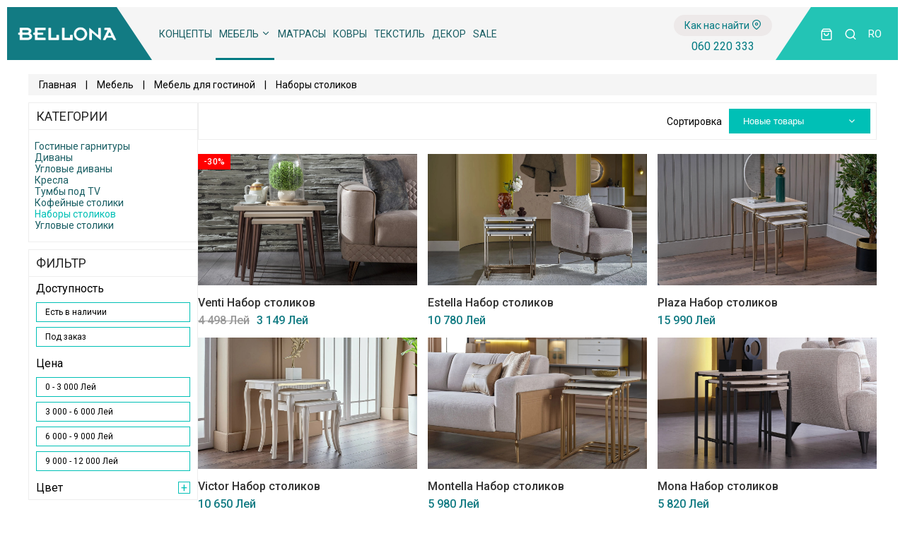

--- FILE ---
content_type: text/html; charset=utf-8
request_url: https://bellona.md/ru/mebeli/gostinaya/nabori-stolikov
body_size: 8339
content:
<!DOCTYPE html>
<html lang="ru">
<head>
  <meta name="robots" content="index, follow" />
  <meta charset="utf-8">
  <meta name="viewport" content="width=device-width,initial-scale=1.0">  
  <title>Наборы столиков для гостиной. Мебельный магазин | BELLONA</title>
  <meta name="description" content="Посетите эту страницу сейчас и ознакомьтесь с широким ассортиментом журнальных столиков zigon для гостиной по лучшим ценам. BELLONA - Самый современный дизайн.">
  <meta name="keywords" content="Наборы столиков для гостиной">
  <meta name="author" content="Grigoriy Simion">

  <link rel="canonical" href="https://bellona.md/ru/mebeli/gostinaya/nabori-stolikov">


  
  <link rel="icon" type="image/png" href="/images/fav/favicon-32x32.png">
  <link rel="apple-touch-icon" sizes="57x57" href="/images/fav/apple-icon-57x57.png">
  <link rel="apple-touch-icon" sizes="60x60" href="/images/fav/apple-icon-60x60.png">
  <link rel="apple-touch-icon" sizes="72x72" href="/images/fav/apple-icon-72x72.png">
  <link rel="apple-touch-icon" sizes="76x76" href="/images/fav/apple-icon-76x76.png">
  <link rel="apple-touch-icon" sizes="114x114" href="/images/fav/apple-icon-114x114.png">
  <link rel="apple-touch-icon" sizes="120x120" href="/images/fav/apple-icon-120x120.png">
  <link rel="apple-touch-icon" sizes="144x144" href="/images/fav/apple-icon-144x144.png">
  <link rel="apple-touch-icon" sizes="152x152" href="/images/fav/apple-icon-152x152.png">
  <link rel="apple-touch-icon" sizes="180x180" href="/images/fav/apple-icon-180x180.png">
  <link rel="icon" type="image/png" sizes="192x192"  href="/images/fav/android-icon-192x192.png">
  <link rel="icon" type="image/png" sizes="32x32" href="/images/fav/favicon-32x32.png">
  <link rel="icon" type="image/png" sizes="96x96" href="/images/fav/favicon-96x96.png">
  <link rel="icon" type="image/png" sizes="16x16" href="/images/fav/favicon-16x16.png">
  <link rel="manifest" href="/images/fav/manifest.json">
  <meta name="msapplication-TileColor" content="#ffffff">
  <meta name="msapplication-TileImage" content="/ms-icon-144x144.png">
  <meta name="theme-color" content="#ffffff">

  <link rel="stylesheet" type="text/css" href="/assets/css/fonts.css">
  <link rel="stylesheet" type="text/css" href="/assets/css/icons.css">
  <link rel="stylesheet" type="text/css" href="/assets/css/components.css">
  <link rel="stylesheet" type="text/css" href="/assets/css/style.css?5">
  



  <link rel="stylesheet" type="text/css" href="/assets/plugins/slick/slick.css"/>
  <link rel="stylesheet" type="text/css" href="/assets/plugins/slick/slick-theme.css"/>

    

<!-- Google Tag Manager -->
<script>(function(w,d,s,l,i){w[l]=w[l]||[];w[l].push({'gtm.start':
new Date().getTime(),event:'gtm.js'});var f=d.getElementsByTagName(s)[0],
j=d.createElement(s),dl=l!='dataLayer'?'&l='+l:'';j.async=true;j.src=
'https://www.googletagmanager.com/gtm.js?id='+i+dl;f.parentNode.insertBefore(j,f);
})(window,document,'script','dataLayer','GTM-K3TB6SM');</script>
<!-- End Google Tag Manager -->




</head>

<body id="bellona-app" data-filter="">

<!-- Google Tag Manager (noscript) -->
<noscript><iframe src="https://www.googletagmanager.com/ns.html?id=GTM-K3TB6SM"
height="0" width="0" style="display:none;visibility:hidden"></iframe></noscript>
<!-- End Google Tag Manager (noscript) -->



<div class="header-section">
   <header>
      <div class="container header-container">
         <div class="header_container">
            <div class="header_logo">
               <div class="menu__btn">
                  <span></span>
               </div>
               <a href="/ru">
                  <img class="default" src="/pub/media/logo.png" width="140" height="20" alt="Bellona" title="Bellona">
                  <img class="mobile" src="/pub/media/logo-mobile.png" width="35" height="30" alt="Bellona" title="Bellona">
               </a>           
            </div>
            <div class="header_menu">
               <nav>
                  <ul class="" id=""><li class="">
                                                  <a href="https://bellona.md/ru/koncepti-mebeli" class=" menu28">Концепты</a>
                                                  
                                             </li><li class="have-submenu active">
                                                  <a href="https://bellona.md/ru/mebeli" class=" menu29">Мебель <i class="icon-chevron-down"></i></a>
                                                  <ul class="submenu-mobile-ul"><li>
                                                                    <span><i class="icon-livingroom"></i> Мебель для гостиной <i class="icon-chevron-down"></i></span>
                                                                    <ul><li><a href="https://bellona.md/ru/mebeli/gostinaya/nabory">Гостиные гарнитуры </a></li><li><a href="https://bellona.md/ru/mebeli/gostinaya/divany">Диваны</a></li><li><a href="https://bellona.md/ru/mebeli/gostinaya/uglovie-divani">Угловые диваны</a></li><li><a href="https://bellona.md/ru/mebeli/gostinaya/kresla">Кресла</a></li><li><a href="https://bellona.md/ru/mebeli/gostinaya/podstavki-pod-tielievizory">Тумбы под TV</a></li><li><a href="https://bellona.md/ru/mebeli/gostinaya/kofeinie-stoliki">Кофейные столики</a></li><li><a href="https://bellona.md/ru/mebeli/gostinaya/nabori-stolikov">Наборы столиков</a></li><li><a href="https://bellona.md/ru/mebeli/gostinaya/category-114">Угловые столики</a></li></ul>
                                                                    </li><li>
                                                                    <span><i class="icon-bedroom"></i> Спальня <i class="icon-chevron-down"></i></span>
                                                                    <ul><li><a href="https://bellona.md/ru/mebeli/spalnea/spalnie-nabori">Спальные наборы</a></li><li><a href="https://bellona.md/ru/mebeli/spalnea/skafy">Шкафы</a></li><li><a href="https://bellona.md/ru/mebeli/spalnea/krovati">Кровати</a></li><li><a href="https://bellona.md/ru/mebeli/spalnea/tumby">Тумбы</a></li><li><a href="https://bellona.md/ru/mebeli/spalnea/comodi">Комоды</a></li><li><a href="https://bellona.md/ru/mebeli/spalnea/tualietnyie-stoliki">Туалетные столики</a></li><li><a href="https://bellona.md/ru/mebeli/spalnea/dressuar">Дресcуар</a></li><li><a href="https://bellona.md/ru/mebeli/spalnea/pufy">Пуфы</a></li></ul>
                                                                    </li><li>
                                                                    <span><i class="icon-diningroom"></i> Столовая <i class="icon-chevron-down"></i></span>
                                                                    <ul><li><a href="https://bellona.md/ru/mebeli/stolovaea/nabori-dlea-stolovoi">Наборы для столовой</a></li><li><a href="https://bellona.md/ru/mebeli/stolovaea/stoly">Столы</a></li><li><a href="https://bellona.md/ru/mebeli/stolovaea/stulia">Стулья</a></li><li><a href="https://bellona.md/ru/mebeli/stolovaea/bufeti">Буфеты</a></li><li><a href="https://bellona.md/ru/mebeli/stolovaea/stienki">Стенки</a></li></ul>
                                                                    </li><li>
                                                                    <span><i class="icon-kidsroom"></i> Детская <i class="icon-chevron-down"></i></span>
                                                                    <ul><li><a href="https://bellona.md/ru/mebeli/detskaea-komnata/nabory-dietskoj-komnaty">Наборы детской комнаты</a></li><li><a href="https://bellona.md/ru/mebeli/detskaea-komnata/skafi-det">Шкафы</a></li><li><a href="https://bellona.md/ru/mebeli/detskaea-komnata/krovati-molodej">Кровати</a></li><li><a href="https://bellona.md/ru/mebeli/detskaea-komnata/tumbi-molodej">Тумбы</a></li><li><a href="https://bellona.md/ru/mebeli/detskaea-komnata/biblioteki">Библиотеки</a></li><li><a href="https://bellona.md/ru/mebeli/detskaea-komnata/pisimenie-stoli">Письменные столы</a></li><li><a href="https://bellona.md/ru/mebeli/detskaea-komnata/kresla">Кресла</a></li><li><a href="https://bellona.md/ru/mebeli/detskaea-komnata/comodi-deti">Комоды</a></li></ul>
                                                                    </li><li>
                                                                    <span><a href="https://bellona.md/ru/mebeli/krovati-s-yaschikom"> Кровати с ящиком</a></span>
                                                                   </li><li>
                                                                    <span><a href="https://bellona.md/ru/mebeli/kuhonie-stoli"> Кухонные столы</a></span>
                                                                   </li><li>
                                                                    <span><a href="https://bellona.md/ru/mebeli/kuhonnie-stulya"> Кухонные стулья</a></span>
                                                                   </li><li>
                                                                    <span><a href="https://bellona.md/ru/mebeli/prihojaya"> Прихожая</a></span>
                                                                   </li><li>
                                                                    <span><a href="https://bellona.md/ru/mebeli/sadovaya-mebel"> Садовая мебель</a></span>
                                                                   </li></ul>
                                             </li><li class="">
                                                  <a href="https://bellona.md/ru/matrasi" class=" menu30">Матрасы</a>
                                                  
                                             </li><li class="">
                                                  <a href="https://bellona.md/ru/kovri" class=" menu31">Ковры</a>
                                                  
                                             </li><li class="">
                                                  <a href="https://bellona.md/ru/tekstili" class=" menu32">Текстиль</a>
                                                  
                                             </li><li class="">
                                                  <a href="https://bellona.md/ru/dekor" class=" menu58">Декор</a>
                                                  
                                             </li><li class="">
                                                  <a href="https://bellona.md/ru/akcii" class=" menu33">SALE</a>
                                                  
                                             </li><li class="">
                                                  <a href="" class=" menu53"></a>
                                                  
                                             </li></ul>
               </nav>
               <div class="submenu-social">
                  <ul>
                     <li class="mobile-lang-switch"><a href="https://bellona.md/ro/mobila/living/masuta-zigon">ro</a></li>
                     <li><a href="#"><i class="icon-facebook"></i></a></li>
                     <li><a href="#"><i class="icon-instagram"></i></a></li>
                     <li><a href="#"><i class="icon-whatsapp"></i></a></li>
                     <li><a href="#"><i class="icon-viber"></i></a></li>
                  </ul>
               </div>
               <div class="header_map">
                  <a href="/ru/kontakty">Как нас найти <i class="icon-map-pin"></i></a>
                  <a href="tel:060220333" class="header_phone_link">060 220 333</a> 
                   
               </div>
            </div>
            <div class="header_ui">
               <ul>
                  <li class="li_map">
                     <a class="header_ui_item header_ui_map" href="/ru/kontakty">
                        <i class="icon-map-pin"></i>
                     </a>
                  </li>
                  <li class="user-ui-panel hidden">
                    <div class="header_ui_item header_ui_user_button">
                        <i class="icon-user"></i>
                        <i class="icon-chevron-down"></i>
                   </div>
                   <div class="drop-panel">
                        <div class="user-panel-list">
                           <a href="https://bellona.md/ru/account/login">Авторизация</a>
                           <a href="https://bellona.md/ru/account/register">Регистрация</a>
                           <a href="https://bellona.md/ru/account/restore">Восстановить пароль</a>
                        </div>
                   </div>
                  </li>
                  <li class="user-cart-panel">
                     <div class="header_ui_item header_ui_cart">
                        <i class="icon-shopping-bag"></i>
                        <span></span>
                     </div>
                     <div class="minicart-panel">
                        <div class="user-cart-panel-list">
                           <div class="loader"></div>
                       <div class="minicart-meta">
                                 <div class="mc-card-meta-total">
                                    <div class="mc-card-total">
                                       <span class="empty-card-info">Ваша корзина на данный момент пуста!</span>
                                    </div>
                                 </div>
                                 <div class="minicart-options">
                                    <a href="https://bellona.md/ru">Продолжить покупки</a>
                                 </div>
                      </div>
                        </div>
                     </div>
             </li>
                  <li class="li_search">
                     <div class="header_ui_item header_ui_search">
                        <i class="icon-search"></i>
                     </div>
                  </li>
                  
                  <li class="li_lang">
                       <div class="header_ui_item header_ui_lang">
                            <a href="https://bellona.md/ro/mobila/living/masuta-zigon">ro</a>
                       </div>
                  </li>
                  
               </ul>
            </div>
         </div>
         <div class="header-submenu">
                <div class="submenu-container">
                   <div class="submenu-items">
                      <nav class="submenu-main">
                         <ul class="submenu-main-ul"><li class="submenu-cat-thumb" data-media="https://bellona.md/images/uploads/principala/living%20var%202.png">
                                          <a class="submenu-item-header" href="https://bellona.md/ru/mebeli/gostinaya"><i class="icon-livingroom"></i> Мебель для гостиной</a>
                                          <ul><li><a href="https://bellona.md/ru/mebeli/gostinaya/nabory">Гостиные гарнитуры </a></li><li><a href="https://bellona.md/ru/mebeli/gostinaya/divany">Диваны</a></li><li><a href="https://bellona.md/ru/mebeli/gostinaya/uglovie-divani">Угловые диваны</a></li><li><a href="https://bellona.md/ru/mebeli/gostinaya/kresla">Кресла</a></li><li><a href="https://bellona.md/ru/mebeli/gostinaya/podstavki-pod-tielievizory">Тумбы под TV</a></li><li><a href="https://bellona.md/ru/mebeli/gostinaya/kofeinie-stoliki">Кофейные столики</a></li><li><a href="https://bellona.md/ru/mebeli/gostinaya/nabori-stolikov">Наборы столиков</a></li><li><a href="https://bellona.md/ru/mebeli/gostinaya/category-114">Угловые столики</a></li></ul>
                                       </li><li class="submenu-cat-thumb" data-media="https://bellona.md/images/uploads/principala/Dormitor%20var2.png">
                                          <a class="submenu-item-header" href="https://bellona.md/ru/mebeli/spalnea"><i class="icon-bedroom"></i> Спальня</a>
                                          <ul><li><a href="https://bellona.md/ru/mebeli/spalnea/spalnie-nabori">Спальные наборы</a></li><li><a href="https://bellona.md/ru/mebeli/spalnea/skafy">Шкафы</a></li><li><a href="https://bellona.md/ru/mebeli/spalnea/krovati">Кровати</a></li><li><a href="https://bellona.md/ru/mebeli/spalnea/tumby">Тумбы</a></li><li><a href="https://bellona.md/ru/mebeli/spalnea/comodi">Комоды</a></li><li><a href="https://bellona.md/ru/mebeli/spalnea/tualietnyie-stoliki">Туалетные столики</a></li><li><a href="https://bellona.md/ru/mebeli/spalnea/dressuar">Дресcуар</a></li><li><a href="https://bellona.md/ru/mebeli/spalnea/pufy">Пуфы</a></li></ul>
                                       </li><li class="submenu-cat-thumb" data-media="https://bellona.md/images/uploads/principala/Dinning%20var2.png">
                                          <a class="submenu-item-header" href="https://bellona.md/ru/mebeli/stolovaea"><i class="icon-diningroom"></i> Столовая</a>
                                          <ul><li><a href="https://bellona.md/ru/mebeli/stolovaea/nabori-dlea-stolovoi">Наборы для столовой</a></li><li><a href="https://bellona.md/ru/mebeli/stolovaea/stoly">Столы</a></li><li><a href="https://bellona.md/ru/mebeli/stolovaea/stulia">Стулья</a></li><li><a href="https://bellona.md/ru/mebeli/stolovaea/bufeti">Буфеты</a></li><li><a href="https://bellona.md/ru/mebeli/stolovaea/stienki">Стенки</a></li></ul>
                                       </li><li class="submenu-cat-thumb" data-media="https://bellona.md/images/uploads/principala/MC1.png">
                                          <a class="submenu-item-header" href="https://bellona.md/ru/mebeli/detskaea-komnata"><i class="icon-kidsroom"></i> Детская</a>
                                          <ul><li><a href="https://bellona.md/ru/mebeli/detskaea-komnata/nabory-dietskoj-komnaty">Наборы детской комнаты</a></li><li><a href="https://bellona.md/ru/mebeli/detskaea-komnata/skafi-det">Шкафы</a></li><li><a href="https://bellona.md/ru/mebeli/detskaea-komnata/krovati-molodej">Кровати</a></li><li><a href="https://bellona.md/ru/mebeli/detskaea-komnata/tumbi-molodej">Тумбы</a></li><li><a href="https://bellona.md/ru/mebeli/detskaea-komnata/biblioteki">Библиотеки</a></li><li><a href="https://bellona.md/ru/mebeli/detskaea-komnata/pisimenie-stoli">Письменные столы</a></li><li><a href="https://bellona.md/ru/mebeli/detskaea-komnata/kresla">Кресла</a></li><li><a href="https://bellona.md/ru/mebeli/detskaea-komnata/comodi-deti">Комоды</a></li></ul>
                                       </li></ul>
                      </nav>
                      <nav class="submenu-second">
                         <ul><li><a href="https://bellona.md/ru/mebeli/krovati-s-yaschikom">Кровати с ящиком</a></li><li><a href="https://bellona.md/ru/mebeli/kuhonie-stoli">Кухонные столы</a></li><li><a href="https://bellona.md/ru/mebeli/kuhonnie-stulya">Кухонные стулья</a></li><li><a href="https://bellona.md/ru/mebeli/prihojaya">Прихожая</a></li><li><a href="https://bellona.md/ru/mebeli/sadovaya-mebel">Садовая мебель</a></li></ul>
                      </nav>
                      <div class="submenu-image">
                         <img src="https://bellona.md/images/uploads/principala/living%20var%202.png" loading="lazy">
                      </div>
                   </div>
                </div>
             </div>
      </div>
   </header>
</div><main class="catalog">
                    <div class="container">
                        
                        <nav class="breadcrumb" aria-label="breadcrumbs">
                              <a href="https://bellona.md/ru/"> Главная</a>
                              <span aria-hidden="true" class="breadcrumb__sep">|</span> 
                              <a href="https://bellona.md/ru/mebeli"> Мебель</a>
                              <span aria-hidden="true" class="breadcrumb__sep">|</span> 
                              <a href="https://bellona.md/ru/mebeli/gostinaya">Мебель для гостиной</a>
                              <span aria-hidden="true" class="breadcrumb__sep">|</span> 
                              <h1>Наборы столиков</h1>
                        </nav>

                        
                        
                        <div class="catalog-container">
                            
                            <div class="catalog-leftside">
                               <div class="catalog-nav">
                             <div class="catalog-nav-title">
                                <span>Категории</span>
                             </div>
                             <div class="catalog-nav-list">
                               <ul>
                                  <li class="">
                                   <a href="https://bellona.md/ru/mebeli/gostinaya/nabory">Гостиные гарнитуры </a>
                               </li><li class="">
                                   <a href="https://bellona.md/ru/mebeli/gostinaya/divany">Диваны</a>
                               </li><li class="">
                                   <a href="https://bellona.md/ru/mebeli/gostinaya/uglovie-divani">Угловые диваны</a>
                               </li><li class="">
                                   <a href="https://bellona.md/ru/mebeli/gostinaya/kresla">Кресла</a>
                               </li><li class="">
                                   <a href="https://bellona.md/ru/mebeli/gostinaya/podstavki-pod-tielievizory">Тумбы под TV</a>
                               </li><li class="">
                                   <a href="https://bellona.md/ru/mebeli/gostinaya/kofeinie-stoliki">Кофейные столики</a>
                               </li><li class="active">
                                   <a href="https://bellona.md/ru/mebeli/gostinaya/nabori-stolikov">Наборы столиков</a>
                               </li><li class="">
                                   <a href="https://bellona.md/ru/mebeli/gostinaya/category-114">Угловые столики</a>
                               </li>
                               </ul>
                             </div>
                          </div>
                               <div class="catalog-nav">
               <div class="catalog-nav-title">
                    <span>Фильтр</span>
               </div>
               <aside class="sidebar-filter">
                        <div class="filter-title">Доступность</div>
                        <div class="filter-content">
                              <ul>
                                  <li class="filter-tag ">

                                <input type="checkbox" name="stock" value="instock" >
                                <span>Есть в наличии</span>
                        </li><li class="filter-tag ">

                                <input type="checkbox" name="stock" value="toorder" >
                                <span>Под заказ</span>
                        </li>
                              </ul>
                        </div>
                   </aside><aside class="sidebar-filter">
                          <div class="filter-title">Цена</div>
                          <div class="filter-content">
                              <ul><li class="filter-tag ">
                                <input type="checkbox" name="price" value="0-3000" >
                                <span>0 - 3 000 Лей</span>
                        </li><li class="filter-tag ">
                                <input type="checkbox" name="price" value="3000-6000" >
                                <span>3 000 - 6 000 Лей</span>
                        </li><li class="filter-tag ">
                                <input type="checkbox" name="price" value="6000-9000" >
                                <span>6 000 - 9 000 Лей</span>
                        </li><li class="filter-tag ">
                                <input type="checkbox" name="price" value="9000-12000" >
                                <span>9 000 - 12 000 Лей</span>
                        </li></ul>
                          </div>
                      </aside><aside class="sidebar-filter collapse-filter ">

                        <div class="filter-title">Цвет</div>
                        <div class="filter-content">
                              <ul class="color-list">
                                 <li class="color-tag ">
                                 <input type="checkbox" name="color" value="11" >
                                 <img src="https://bellona.md/images/uploads/colors/antracit.jpg" alt="Антрацит">
                                 <span>Антрацит</span>
                              </li>
                              </ul>
                        </div>
                     </aside>

               <a href="#" class="filter-clear" style="display:none">Очистить все</a>

          </div>
                            </div>
                            
                            <div class="catalog-content">

                                
                     
                                <div class="catalog-sort">
                                    <label for="sort-by">Сортировка</label>
                                    <div class="sorting-section">
                                      <button class="dropdown-toggle">
                                   <span>Новые товары</span>
                                   <i class="icon-chevron-down"></i>
                     </button><ul class="dropdown-menu" role="menu"><li><a href="new">Новые товары</a></li><li><a href="popular">Популярные</a></li><li><a href="asc">А-Я</a></li><li><a href="desc">Я-А</a></li><li><a href="min">Цена по возрастанию</a></li><li><a href="max">Цена по убыванию
</a></li></ul>
                                    </div>
                                </div>

                                <div class="catalog-load-content">
                                    <div class="catalog-products"
                                 data-category="49"
                                  data-concept="0"
                                     data-room="0"
                                     data-sale="0">

                                     <div class="products-list"><div class="product-card">
                                         <div class="product-media">
                                            <a href="https://bellona.md/ru/tovar/nabor-stolikov-venti">
                                                <img src="https://bellona.md/images/uploads/product/218/1.jpg" loading="lazy" title="Venti Набор столиков " alt="">
                                                
                                            </a>

                                            <div class="product-labels special-0">
                                               <span class="sale">-30%</span>
                                            </div>
                                            <div class="product-caption">
                                                <button class="add-to-favorits" data-product="218"><i class="icon-heart"></i></button><a href="https://bellona.md/ru/tovar/nabor-stolikov-venti"><i class="icon-eye"></i></a>
                                            </div>
                                         </div>
                                         <div class="product-meta">
                                             <a href="https://bellona.md/ru/tovar/nabor-stolikov-venti">Venti Набор столиков </a>
                                             <div class="product-price"><span class="sale-price">4 498 Лей</span>3 149 Лей</div>
                                         </div>
                          </div><div class="product-card">
                                         <div class="product-media">
                                            <a href="https://bellona.md/ru/tovar/3026-estella-nabor-stolikov">
                                                <img src="https://bellona.md/images/uploads/ESTELLA%20CONCEPT/masuta%20zigon/photo_2025-05-12_12-27-18.jpg" loading="lazy" title="Estella Набор столиков" alt="">
                                                <img src="https://bellona.md/images/uploads/ESTELLA%20CONCEPT/masuta%20zigon/photo_2025-05-12_12-27-21.jpg" loading="lazy" class="second" alt="">
                                            </a>

                                            <div class="product-labels special-0">
                                               
                                            </div>
                                            <div class="product-caption">
                                                <button class="add-to-favorits" data-product="3026"><i class="icon-heart"></i></button><a href="https://bellona.md/ru/tovar/3026-estella-nabor-stolikov"><i class="icon-eye"></i></a><button class="add-to-cart " data-param="" data-type="0" data-id="3026" data-qty="1"><i class="icon-shopping-bag"></i></button>
                                            </div>
                                         </div>
                                         <div class="product-meta">
                                             <a href="https://bellona.md/ru/tovar/3026-estella-nabor-stolikov">Estella Набор столиков</a>
                                             <div class="product-price">10 780 Лей</div>
                                         </div>
                          </div><div class="product-card">
                                         <div class="product-media">
                                            <a href="https://bellona.md/ru/tovar/2973-plaza-nabor-stolikov">
                                                <img src="https://bellona.md/images/uploads/PLAZA%20CONCEPT%20IVORY/ZIGON/photo_2025-03-31_16-41-34.jpg" loading="lazy" title="Plaza Набор столиков" alt="">
                                                <img src="https://bellona.md/images/uploads/PLAZA%20CONCEPT%20IVORY/ZIGON/photo_2025-03-31_16-41-37.jpg" loading="lazy" class="second" alt="">
                                            </a>

                                            <div class="product-labels special-0">
                                               
                                            </div>
                                            <div class="product-caption">
                                                <button class="add-to-favorits" data-product="2973"><i class="icon-heart"></i></button><a href="https://bellona.md/ru/tovar/2973-plaza-nabor-stolikov"><i class="icon-eye"></i></a>
                                            </div>
                                         </div>
                                         <div class="product-meta">
                                             <a href="https://bellona.md/ru/tovar/2973-plaza-nabor-stolikov">Plaza Набор столиков</a>
                                             <div class="product-price">15 990 Лей</div>
                                         </div>
                          </div><div class="product-card">
                                         <div class="product-media">
                                            <a href="https://bellona.md/ru/tovar/2971-victor-uglovoj-stolik">
                                                <img src="https://bellona.md/images/uploads/VICTOR/zigon/photo_2025-03-31_16-21-51.jpg" loading="lazy" title="Victor Набор столиков" alt="">
                                                <img src="https://bellona.md/images/uploads/VICTOR/zigon/photo_2025-03-31_16-21-55.jpg" loading="lazy" class="second" alt="">
                                            </a>

                                            <div class="product-labels special-0">
                                               
                                            </div>
                                            <div class="product-caption">
                                                <button class="add-to-favorits" data-product="2971"><i class="icon-heart"></i></button><a href="https://bellona.md/ru/tovar/2971-victor-uglovoj-stolik"><i class="icon-eye"></i></a><button class="add-to-cart " data-param="" data-type="0" data-id="2971" data-qty="1"><i class="icon-shopping-bag"></i></button>
                                            </div>
                                         </div>
                                         <div class="product-meta">
                                             <a href="https://bellona.md/ru/tovar/2971-victor-uglovoj-stolik">Victor Набор столиков</a>
                                             <div class="product-price">10 650 Лей</div>
                                         </div>
                          </div><div class="product-card">
                                         <div class="product-media">
                                            <a href="https://bellona.md/ru/tovar/2955-montella-nabor-stolikov">
                                                <img src="https://bellona.md/images/uploads/MONTELLA/MASUTE%20DE%20CAFEA/photo_2025-03-19_14-32-08.jpg" loading="lazy" title="Montella Набор столиков" alt="">
                                                <img src="https://bellona.md/images/uploads/MONTELLA/MASUTE%20DE%20CAFEA/photo_2025-03-19_14-33-26.jpg" loading="lazy" class="second" alt="">
                                            </a>

                                            <div class="product-labels special-0">
                                               
                                            </div>
                                            <div class="product-caption">
                                                <button class="add-to-favorits" data-product="2955"><i class="icon-heart"></i></button><a href="https://bellona.md/ru/tovar/2955-montella-nabor-stolikov"><i class="icon-eye"></i></a>
                                            </div>
                                         </div>
                                         <div class="product-meta">
                                             <a href="https://bellona.md/ru/tovar/2955-montella-nabor-stolikov">Montella Набор столиков</a>
                                             <div class="product-price">5 980 Лей</div>
                                         </div>
                          </div><div class="product-card">
                                         <div class="product-media">
                                            <a href="https://bellona.md/ru/tovar/2788-mona-nabor-stolikov">
                                                <img src="https://bellona.md/images/uploads/MONA/zigon/photo_2025-01-06_11-15-29.jpg" loading="lazy" title="Mona Набор столиков" alt="">
                                                <img src="https://bellona.md/images/uploads/MONA/zigon/photo_2025-01-06_11-15-36.jpg" loading="lazy" class="second" alt="">
                                            </a>

                                            <div class="product-labels special-0">
                                               
                                            </div>
                                            <div class="product-caption">
                                                <button class="add-to-favorits" data-product="2788"><i class="icon-heart"></i></button><a href="https://bellona.md/ru/tovar/2788-mona-nabor-stolikov"><i class="icon-eye"></i></a><button class="add-to-cart " data-param="" data-type="0" data-id="2788" data-qty="1"><i class="icon-shopping-bag"></i></button>
                                            </div>
                                         </div>
                                         <div class="product-meta">
                                             <a href="https://bellona.md/ru/tovar/2788-mona-nabor-stolikov">Mona Набор столиков</a>
                                             <div class="product-price">5 820 Лей</div>
                                         </div>
                          </div><div class="product-card">
                                         <div class="product-media">
                                            <a href="https://bellona.md/ru/tovar/2733-nadia-nabor-stolikov">
                                                <img src="https://bellona.md/images/uploads/Nadia%20concept/canapea%20de%203%20locuri/photo_2024-11-30_10-07-22.jpg" loading="lazy" title="Nadia Набор столиков" alt="">
                                                <img src="https://bellona.md/images/uploads/Nadia%20concept/masute/photo_2024-11-30_10-06-23.jpg" loading="lazy" class="second" alt="">
                                            </a>

                                            <div class="product-labels special-0">
                                               <span class="new">Новинка</span>
                                            </div>
                                            <div class="product-caption">
                                                <button class="add-to-favorits" data-product="2733"><i class="icon-heart"></i></button><a href="https://bellona.md/ru/tovar/2733-nadia-nabor-stolikov"><i class="icon-eye"></i></a>
                                            </div>
                                         </div>
                                         <div class="product-meta">
                                             <a href="https://bellona.md/ru/tovar/2733-nadia-nabor-stolikov">Nadia Набор столиков</a>
                                             <div class="product-price">5 620 Лей</div>
                                         </div>
                          </div><div class="product-card">
                                         <div class="product-media">
                                            <a href="https://bellona.md/ru/tovar/2707-boheems-nabor-stolikov">
                                                <img src="https://bellona.md/images/uploads/boheems/masute/photo_2024-10-24_16-11-40.jpg" loading="lazy" title="Boheems Набор столиков" alt="">
                                                <img src="https://bellona.md/images/uploads/boheems/masute/photo_2024-10-24_16-11-47.jpg" loading="lazy" class="second" alt="">
                                            </a>

                                            <div class="product-labels special-0">
                                               
                                            </div>
                                            <div class="product-caption">
                                                <button class="add-to-favorits" data-product="2707"><i class="icon-heart"></i></button><a href="https://bellona.md/ru/tovar/2707-boheems-nabor-stolikov"><i class="icon-eye"></i></a><button class="add-to-cart " data-param="" data-type="0" data-id="2707" data-qty="1"><i class="icon-shopping-bag"></i></button>
                                            </div>
                                         </div>
                                         <div class="product-meta">
                                             <a href="https://bellona.md/ru/tovar/2707-boheems-nabor-stolikov">Boheems Набор столиков</a>
                                             <div class="product-price">5 160 Лей</div>
                                         </div>
                          </div><div class="product-card">
                                         <div class="product-media">
                                            <a href="https://bellona.md/ru/tovar/2549-napoli-nabor-stolikov">
                                                <img src="https://bellona.md/images/uploads/NAPOLI%20CONCEPT/zigon/3-napoli-koltuk-takimi-24.jpg" loading="lazy" title="Napoli Набор столиков" alt="">
                                                <img src="https://bellona.md/images/uploads/NAPOLI%20CONCEPT/zigon/4-napoli-koltuk-takimi-25.jpg" loading="lazy" class="second" alt="">
                                            </a>

                                            <div class="product-labels special-0">
                                               
                                            </div>
                                            <div class="product-caption">
                                                <button class="add-to-favorits" data-product="2549"><i class="icon-heart"></i></button><a href="https://bellona.md/ru/tovar/2549-napoli-nabor-stolikov"><i class="icon-eye"></i></a><button class="add-to-cart " data-param="" data-type="0" data-id="2549" data-qty="1"><i class="icon-shopping-bag"></i></button>
                                            </div>
                                         </div>
                                         <div class="product-meta">
                                             <a href="https://bellona.md/ru/tovar/2549-napoli-nabor-stolikov">Napoli Набор столиков</a>
                                             <div class="product-price">6 480 Лей</div>
                                         </div>
                          </div><div class="product-card">
                                         <div class="product-media">
                                            <a href="https://bellona.md/ru/tovar/product-2539">
                                                <img src="https://bellona.md/images/uploads/INDIANA/masuta/3-indiana-orta-ve-zigon-sehpa-03.jpg" loading="lazy" title="Indiana Набор столиков" alt="">
                                                <img src="https://bellona.md/images/uploads/INDIANA/masuta/4-indiana-orta-ve-zigon-sehpa-04.jpg" loading="lazy" class="second" alt="">
                                            </a>

                                            <div class="product-labels special-0">
                                               
                                            </div>
                                            <div class="product-caption">
                                                <button class="add-to-favorits" data-product="2539"><i class="icon-heart"></i></button><a href="https://bellona.md/ru/tovar/product-2539"><i class="icon-eye"></i></a>
                                            </div>
                                         </div>
                                         <div class="product-meta">
                                             <a href="https://bellona.md/ru/tovar/product-2539">Indiana Набор столиков</a>
                                             <div class="product-price">4 630 Лей</div>
                                         </div>
                          </div><div class="product-card">
                                         <div class="product-media">
                                            <a href="https://bellona.md/ru/tovar/2534-havana-r-nabor-stolikov">
                                                <img src="https://bellona.md/images/uploads/havana/MASA%20ROTUNDA/https-bellona-mncdn-com-mnresize-1280-720-img-image-tr-22hvn3324qsqs-4.jpg" loading="lazy" title="Havana R Набор столиков" alt="">
                                                <img src="https://bellona.md/images/uploads/havana/MASA%20ROTUNDA/https-bellona-mncdn-com-mnresize-1280-720-img-image-tr-22hvn3324qsqs-2.jpg" loading="lazy" class="second" alt="">
                                            </a>

                                            <div class="product-labels special-0">
                                               
                                            </div>
                                            <div class="product-caption">
                                                <button class="add-to-favorits" data-product="2534"><i class="icon-heart"></i></button><a href="https://bellona.md/ru/tovar/2534-havana-r-nabor-stolikov"><i class="icon-eye"></i></a><button class="add-to-cart " data-param="" data-type="0" data-id="2534" data-qty="1"><i class="icon-shopping-bag"></i></button>
                                            </div>
                                         </div>
                                         <div class="product-meta">
                                             <a href="https://bellona.md/ru/tovar/2534-havana-r-nabor-stolikov">Havana R Набор столиков</a>
                                             <div class="product-price">7 400 Лей</div>
                                         </div>
                          </div><div class="product-card">
                                         <div class="product-media">
                                            <a href="https://bellona.md/ru/tovar/2468-veronica-nabor-stolikov">
                                                <img src="https://bellona.md/images/uploads/VERONICA%20CONCEPT/zigon/https-bellona-mncdn-com-mnresize-1280-720-img-image-tr-22ver33040dmz-3.jpg" loading="lazy" title="Veronica Набор столиков" alt="">
                                                <img src="https://bellona.md/images/uploads/VERONICA%20CONCEPT/zigon/https-bellona-mncdn-com-mnresize-1280-720-img-image-tr-22ver33040dmz-2.jpg" loading="lazy" class="second" alt="">
                                            </a>

                                            <div class="product-labels special-0">
                                               <span class="bestseller">Хит продаж</span>
                                            </div>
                                            <div class="product-caption">
                                                <button class="add-to-favorits" data-product="2468"><i class="icon-heart"></i></button><a href="https://bellona.md/ru/tovar/2468-veronica-nabor-stolikov"><i class="icon-eye"></i></a><button class="add-to-cart " data-param="" data-type="0" data-id="2468" data-qty="1"><i class="icon-shopping-bag"></i></button>
                                            </div>
                                         </div>
                                         <div class="product-meta">
                                             <a href="https://bellona.md/ru/tovar/2468-veronica-nabor-stolikov">Veronica Набор столиков</a>
                                             <div class="product-price">6 815 Лей</div>
                                         </div>
                          </div><div class="product-card">
                                         <div class="product-media">
                                            <a href="https://bellona.md/ru/tovar/2454-havana-nabor-stolikov">
                                                <img src="https://bellona.md/images/uploads/havana/masuta%20caf/https-bellona-mncdn-com-mnresize-1280-720-img-image-tr-22hvn3304zeqt-4.jpg" loading="lazy" title="Havana Набор столиков" alt="">
                                                <img src="https://bellona.md/images/uploads/havana/masuta%20caf/https-bellona-mncdn-com-mnresize-1280-720-img-image-tr-22hvn3304zeqt-5.png" loading="lazy" class="second" alt="">
                                            </a>

                                            <div class="product-labels special-0">
                                               
                                            </div>
                                            <div class="product-caption">
                                                <button class="add-to-favorits" data-product="2454"><i class="icon-heart"></i></button><a href="https://bellona.md/ru/tovar/2454-havana-nabor-stolikov"><i class="icon-eye"></i></a><button class="add-to-cart " data-param="" data-type="0" data-id="2454" data-qty="1"><i class="icon-shopping-bag"></i></button>
                                            </div>
                                         </div>
                                         <div class="product-meta">
                                             <a href="https://bellona.md/ru/tovar/2454-havana-nabor-stolikov">Havana Набор столиков</a>
                                             <div class="product-price">8 930 Лей</div>
                                         </div>
                          </div><div class="product-card">
                                         <div class="product-media">
                                            <a href="https://bellona.md/ru/tovar/2323-larissa-nabor-stolikov">
                                                <img src="https://bellona.md/images/uploads/product/2321/gdgfgf.jpg" loading="lazy" title="Larissa Набор столиков" alt="">
                                                <img src="https://bellona.md/images/uploads/product/2321/gddsssgdhghj.jpg" loading="lazy" class="second" alt="">
                                            </a>

                                            <div class="product-labels special-0">
                                               <span class="sale">-15%</span>
                                            </div>
                                            <div class="product-caption">
                                                <button class="add-to-favorits" data-product="2323"><i class="icon-heart"></i></button><a href="https://bellona.md/ru/tovar/2323-larissa-nabor-stolikov"><i class="icon-eye"></i></a><button class="add-to-cart " data-param="" data-type="0" data-id="2323" data-qty="1"><i class="icon-shopping-bag"></i></button>
                                            </div>
                                         </div>
                                         <div class="product-meta">
                                             <a href="https://bellona.md/ru/tovar/2323-larissa-nabor-stolikov">Larissa Набор столиков</a>
                                             <div class="product-price"><span class="sale-price">10 915 Лей</span>9 278 Лей</div>
                                         </div>
                          </div><div class="product-card">
                                         <div class="product-media">
                                            <a href="https://bellona.md/ru/tovar/2267-andera-nabor-stolikov">
                                                <img src="https://bellona.md/images/uploads/product/2265/dgdg.jpg" loading="lazy" title="Andera  Набор столиков" alt="">
                                                <img src="https://bellona.md/images/uploads/product/2265/fgtggg.jpg" loading="lazy" class="second" alt="">
                                            </a>

                                            <div class="product-labels special-0">
                                               
                                            </div>
                                            <div class="product-caption">
                                                <button class="add-to-favorits" data-product="2267"><i class="icon-heart"></i></button><a href="https://bellona.md/ru/tovar/2267-andera-nabor-stolikov"><i class="icon-eye"></i></a>
                                            </div>
                                         </div>
                                         <div class="product-meta">
                                             <a href="https://bellona.md/ru/tovar/2267-andera-nabor-stolikov">Andera  Набор столиков</a>
                                             <div class="product-price">8 530 Лей</div>
                                         </div>
                          </div><div class="product-card">
                                         <div class="product-media">
                                            <a href="https://bellona.md/ru/tovar/2237-mirante-nabor-stolikov">
                                                <img src="https://bellona.md/images/uploads/product/2236/https-bellona-mncdn-com-mnresize-1280-720-img-image-tr-22mit3304hxhx-4.jpg" loading="lazy" title="Mirante Набор столиков" alt="">
                                                <img src="https://bellona.md/images/uploads/product/2236/3.png" loading="lazy" class="second" alt="">
                                            </a>

                                            <div class="product-labels special-0">
                                               <span class="sale">-15%</span><span class="bestseller">Хит продаж</span>
                                            </div>
                                            <div class="product-caption">
                                                <button class="add-to-favorits" data-product="2237"><i class="icon-heart"></i></button><a href="https://bellona.md/ru/tovar/2237-mirante-nabor-stolikov"><i class="icon-eye"></i></a><button class="add-to-cart " data-param="" data-type="0" data-id="2237" data-qty="1"><i class="icon-shopping-bag"></i></button>
                                            </div>
                                         </div>
                                         <div class="product-meta">
                                             <a href="https://bellona.md/ru/tovar/2237-mirante-nabor-stolikov">Mirante Набор столиков</a>
                                             <div class="product-price"><span class="sale-price">6 285 Лей</span>5 342 Лей</div>
                                         </div>
                          </div><div class="product-card">
                                         <div class="product-media">
                                            <a href="https://bellona.md/ru/tovar/2224-palermo-nabor-stolikov">
                                                <img src="https://bellona.md/images/uploads/palermo/https-bellona-mncdn-com-mnresize-1280-720-img-image-tr-57pmopa00000000-16.jpg" loading="lazy" title="Palermo Набор столиков" alt="">
                                                <img src="https://bellona.md/images/uploads/palermo/https-bellona-mncdn-com-mnresize-1280-720-img-image-tr-22pmo33049w9w-2..jpg" loading="lazy" class="second" alt="">
                                            </a>

                                            <div class="product-labels special-0">
                                               
                                            </div>
                                            <div class="product-caption">
                                                <button class="add-to-favorits" data-product="2224"><i class="icon-heart"></i></button><a href="https://bellona.md/ru/tovar/2224-palermo-nabor-stolikov"><i class="icon-eye"></i></a>
                                            </div>
                                         </div>
                                         <div class="product-meta">
                                             <a href="https://bellona.md/ru/tovar/2224-palermo-nabor-stolikov">Palermo Набор столиков</a>
                                             <div class="product-price">8 930 Лей</div>
                                         </div>
                          </div><div class="product-card">
                                         <div class="product-media">
                                            <a href="https://bellona.md/ru/tovar/2178-gravita-nabor-stolikov-ivory">
                                                <img src="https://bellona.md/images/uploads/gravita%20fildisi/ZIGON/photo_2025-07-14_22-20-24.jpg" loading="lazy" title="Gravita Набор столиков Ivory" alt="">
                                                <img src="https://bellona.md/images/uploads/gravita%20fildisi/ZIGON/photo_2025-07-14_22-20-27.jpg" loading="lazy" class="second" alt="">
                                            </a>

                                            <div class="product-labels special-0">
                                               
                                            </div>
                                            <div class="product-caption">
                                                <button class="add-to-favorits" data-product="2178"><i class="icon-heart"></i></button><a href="https://bellona.md/ru/tovar/2178-gravita-nabor-stolikov-ivory"><i class="icon-eye"></i></a><button class="add-to-cart " data-param="" data-type="0" data-id="2178" data-qty="1"><i class="icon-shopping-bag"></i></button>
                                            </div>
                                         </div>
                                         <div class="product-meta">
                                             <a href="https://bellona.md/ru/tovar/2178-gravita-nabor-stolikov-ivory">Gravita Набор столиков Ivory</a>
                                             <div class="product-price">8 990 Лей</div>
                                         </div>
                          </div><div class="product-card">
                                         <div class="product-media">
                                            <a href="https://bellona.md/ru/tovar/nabor-stolikov-monaco">
                                                <img src="https://bellona.md/images/uploads/product/2042/IIZZ.jpg" loading="lazy" title="Monaco Набор столиков" alt="">
                                                <img src="https://bellona.md/images/uploads/product/2042/I.png" loading="lazy" class="second" alt="">
                                            </a>

                                            <div class="product-labels special-0">
                                               
                                            </div>
                                            <div class="product-caption">
                                                <button class="add-to-favorits" data-product="2042"><i class="icon-heart"></i></button><a href="https://bellona.md/ru/tovar/nabor-stolikov-monaco"><i class="icon-eye"></i></a>
                                            </div>
                                         </div>
                                         <div class="product-meta">
                                             <a href="https://bellona.md/ru/tovar/nabor-stolikov-monaco">Monaco Набор столиков</a>
                                             <div class="product-price">5 560 Лей</div>
                                         </div>
                          </div><div class="product-card">
                                         <div class="product-media">
                                            <a href="https://bellona.md/ru/tovar/1808-valencia-nabor-stolikov">
                                                <img src="https://bellona.md/images/uploads/VALENCIA/valencia%20zig1.jpg" loading="lazy" title="Valencia Набор столиков" alt="">
                                                <img src="https://bellona.md/images/uploads/VALENCIA/valencia%20zig.jpg" loading="lazy" class="second" alt="">
                                            </a>

                                            <div class="product-labels special-0">
                                               
                                            </div>
                                            <div class="product-caption">
                                                <button class="add-to-favorits" data-product="1808"><i class="icon-heart"></i></button><a href="https://bellona.md/ru/tovar/1808-valencia-nabor-stolikov"><i class="icon-eye"></i></a>
                                            </div>
                                         </div>
                                         <div class="product-meta">
                                             <a href="https://bellona.md/ru/tovar/1808-valencia-nabor-stolikov">Valencia Набор столиков</a>
                                             <div class="product-price">5 555 Лей</div>
                                         </div>
                          </div><div class="product-card">
                                         <div class="product-media">
                                            <a href="https://bellona.md/ru/tovar/nabor-stolikov-loretto">
                                                <img src="/images/uploads/Loretto/Gostinaea/loretto12.jpg" loading="lazy" title="Loretto Набор столиков" alt="">
                                                <img src="/images/uploads/Loretto/Gostinaea/loretto13.jpg" loading="lazy" class="second" alt="">
                                            </a>

                                            <div class="product-labels special-0">
                                               <span class="sale">-25%</span>
                                            </div>
                                            <div class="product-caption">
                                                <button class="add-to-favorits" data-product="1655"><i class="icon-heart"></i></button><a href="https://bellona.md/ru/tovar/nabor-stolikov-loretto"><i class="icon-eye"></i></a><button class="add-to-cart " data-param="" data-type="0" data-id="1655" data-qty="1"><i class="icon-shopping-bag"></i></button>
                                            </div>
                                         </div>
                                         <div class="product-meta">
                                             <a href="https://bellona.md/ru/tovar/nabor-stolikov-loretto">Loretto Набор столиков</a>
                                             <div class="product-price"><span class="sale-price">7 980 Лей</span>5 985 Лей</div>
                                         </div>
                          </div><div class="product-card">
                                         <div class="product-media">
                                            <a href="https://bellona.md/ru/tovar/nabor-stolikov-cozy">
                                                <img src="https://bellona.md/images/uploads/Cozy/0.jpg" loading="lazy" title="Cozy Набор столиков" alt="">
                                                
                                            </a>

                                            <div class="product-labels special-0">
                                               
                                            </div>
                                            <div class="product-caption">
                                                <button class="add-to-favorits" data-product="1520"><i class="icon-heart"></i></button><a href="https://bellona.md/ru/tovar/nabor-stolikov-cozy"><i class="icon-eye"></i></a>
                                            </div>
                                         </div>
                                         <div class="product-meta">
                                             <a href="https://bellona.md/ru/tovar/nabor-stolikov-cozy">Cozy Набор столиков</a>
                                             <div class="product-price">6 290 Лей</div>
                                         </div>
                          </div><div class="product-card">
                                         <div class="product-media">
                                            <a href="https://bellona.md/ru/tovar/1470-gravita-nabor-stolikov">
                                                <img src="https://bellona.md/images/uploads/product/product/image-TR-22GTA3304ZEZE-2.jpg" loading="lazy" title="Gravita Набор столиков" alt="">
                                                
                                            </a>

                                            <div class="product-labels special-0">
                                               
                                            </div>
                                            <div class="product-caption">
                                                <button class="add-to-favorits" data-product="1470"><i class="icon-heart"></i></button><a href="https://bellona.md/ru/tovar/1470-gravita-nabor-stolikov"><i class="icon-eye"></i></a><button class="add-to-cart " data-param="color=11" data-type="0" data-id="1470" data-qty="1"><i class="icon-shopping-bag"></i></button>
                                            </div>
                                         </div>
                                         <div class="product-meta">
                                             <a href="https://bellona.md/ru/tovar/1470-gravita-nabor-stolikov">Gravita Набор столиков</a>
                                             <div class="product-price">8 990 Лей</div>
                                         </div>
                          </div><div class="product-card">
                                         <div class="product-media">
                                            <a href="https://bellona.md/ru/tovar/nabor-stolikov-leny">
                                                <img src="https://bellona.md/images/uploads/LENY%20CAM%20COPII/masute%20zigon/image-tr-22ley3304fdfd-2.jpg" loading="lazy" title="Leny Набор столиков" alt="">
                                                <img src="https://bellona.md/images/uploads/LENY%20CAM%20COPII/masute%20zigon/image-tr-22ley3304fdfd-3.jpg" loading="lazy" class="second" alt="">
                                            </a>

                                            <div class="product-labels special-0">
                                               
                                            </div>
                                            <div class="product-caption">
                                                <button class="add-to-favorits" data-product="1440"><i class="icon-heart"></i></button><a href="https://bellona.md/ru/tovar/nabor-stolikov-leny"><i class="icon-eye"></i></a>
                                            </div>
                                         </div>
                                         <div class="product-meta">
                                             <a href="https://bellona.md/ru/tovar/nabor-stolikov-leny">Leny Набор столиков</a>
                                             <div class="product-price">8 666 Лей</div>
                                         </div>
                          </div><div class="product-card">
                                         <div class="product-media">
                                            <a href="https://bellona.md/ru/tovar/nabor-stolikov-lantes-s">
                                                <img src="https://bellona.md/images/uploads/Lantes/0.jpg" loading="lazy" title="Lantes S Набор столиков" alt="">
                                                <img src="https://bellona.md/images/uploads/Lantes/1.jpg" loading="lazy" class="second" alt="">
                                            </a>

                                            <div class="product-labels special-0">
                                               
                                            </div>
                                            <div class="product-caption">
                                                <button class="add-to-favorits" data-product="1437"><i class="icon-heart"></i></button><a href="https://bellona.md/ru/tovar/nabor-stolikov-lantes-s"><i class="icon-eye"></i></a>
                                            </div>
                                         </div>
                                         <div class="product-meta">
                                             <a href="https://bellona.md/ru/tovar/nabor-stolikov-lantes-s">Lantes S Набор столиков</a>
                                             <div class="product-price">2 976 Лей</div>
                                         </div>
                          </div><div class="product-card">
                                         <div class="product-media">
                                            <a href="https://bellona.md/ru/tovar/nabor-stolikov-montego">
                                                <img src="https://bellona.md/images/uploads/product/1377/2.jpg" loading="lazy" title="Montego Набор столиков" alt="">
                                                <img src="https://bellona.md/images/uploads/product/413/2.jpg" loading="lazy" class="second" alt="">
                                            </a>

                                            <div class="product-labels special-0">
                                               <span class="sale">-25%</span>
                                            </div>
                                            <div class="product-caption">
                                                <button class="add-to-favorits" data-product="1377"><i class="icon-heart"></i></button><a href="https://bellona.md/ru/tovar/nabor-stolikov-montego"><i class="icon-eye"></i></a><button class="add-to-cart " data-param="" data-type="0" data-id="1377" data-qty="1"><i class="icon-shopping-bag"></i></button>
                                            </div>
                                         </div>
                                         <div class="product-meta">
                                             <a href="https://bellona.md/ru/tovar/nabor-stolikov-montego">Montego Набор столиков</a>
                                             <div class="product-price"><span class="sale-price">4 300 Лей</span>3 225 Лей</div>
                                         </div>
                          </div><div class="product-card">
                                         <div class="product-media">
                                            <a href="https://bellona.md/ru/tovar/1289-sanvito-nabor-stolikov">
                                                <img src="/images/uploads/product/1289/thumb_1289_compress_last.jpg" loading="lazy" title="Sanvito Набор столиков" alt="">
                                                <img src="https://bellona.md/images/uploads/product/1288/0_1.jpg" loading="lazy" class="second" alt="">
                                            </a>

                                            <div class="product-labels special-0">
                                               
                                            </div>
                                            <div class="product-caption">
                                                <button class="add-to-favorits" data-product="1289"><i class="icon-heart"></i></button><a href="https://bellona.md/ru/tovar/1289-sanvito-nabor-stolikov"><i class="icon-eye"></i></a><button class="add-to-cart " data-param="" data-type="0" data-id="1289" data-qty="1"><i class="icon-shopping-bag"></i></button>
                                            </div>
                                         </div>
                                         <div class="product-meta">
                                             <a href="https://bellona.md/ru/tovar/1289-sanvito-nabor-stolikov">Sanvito Набор столиков</a>
                                             <div class="product-price">8 470 Лей</div>
                                         </div>
                          </div><div class="product-card">
                                         <div class="product-media">
                                            <a href="https://bellona.md/ru/tovar/nabor-stolikov-523">
                                                <img src="/images/uploads/product/1090/thumb_1090_compress_last.jpg" loading="lazy" title="523 Набор столиков " alt="">
                                                <img src="https://bellona.md/images/uploads/product/1090/thumb_1090_compress_last.jpg" loading="lazy" class="second" alt="">
                                            </a>

                                            <div class="product-labels special-0">
                                               <span class="sale">-25%</span>
                                            </div>
                                            <div class="product-caption">
                                                <button class="add-to-favorits" data-product="1090"><i class="icon-heart"></i></button><a href="https://bellona.md/ru/tovar/nabor-stolikov-523"><i class="icon-eye"></i></a><button class="add-to-cart " data-param="" data-type="0" data-id="1090" data-qty="1"><i class="icon-shopping-bag"></i></button>
                                            </div>
                                         </div>
                                         <div class="product-meta">
                                             <a href="https://bellona.md/ru/tovar/nabor-stolikov-523">523 Набор столиков </a>
                                             <div class="product-price"><span class="sale-price">4 366 Лей</span>3 275 Лей</div>
                                         </div>
                          </div><div class="product-card">
                                         <div class="product-media">
                                            <a href="https://bellona.md/ru/tovar/nabor-stolikov-carlino">
                                                <img src="/images/uploads/product/1005/thumb_1005_compress_last.jpg" loading="lazy" title="Carlino Набор столиков " alt="">
                                                <img src="https://bellona.md/images/uploads/product/1003/56_1.jpg" loading="lazy" class="second" alt="">
                                            </a>

                                            <div class="product-labels special-0">
                                               <span class="sale">-25%</span>
                                            </div>
                                            <div class="product-caption">
                                                <button class="add-to-favorits" data-product="1005"><i class="icon-heart"></i></button><a href="https://bellona.md/ru/tovar/nabor-stolikov-carlino"><i class="icon-eye"></i></a><button class="add-to-cart " data-param="" data-type="0" data-id="1005" data-qty="1"><i class="icon-shopping-bag"></i></button>
                                            </div>
                                         </div>
                                         <div class="product-meta">
                                             <a href="https://bellona.md/ru/tovar/nabor-stolikov-carlino">Carlino Набор столиков </a>
                                             <div class="product-price"><span class="sale-price">7 990 Лей</span>5 993 Лей</div>
                                         </div>
                          </div><div class="product-card">
                                         <div class="product-media">
                                            <a href="https://bellona.md/ru/tovar/nabor-stolikov-alegro">
                                                <img src="/images/uploads/product/248/thumb_248_compress_last.jpg" loading="lazy" title=" Alegro Набор столиков" alt="">
                                                <img src="/images/uploads/product/186/1.jpg" loading="lazy" class="second" alt="">
                                            </a>

                                            <div class="product-labels special-0">
                                               <span class="sale">-30%</span>
                                            </div>
                                            <div class="product-caption">
                                                <button class="add-to-favorits" data-product="248"><i class="icon-heart"></i></button><a href="https://bellona.md/ru/tovar/nabor-stolikov-alegro"><i class="icon-eye"></i></a><button class="add-to-cart " data-param="" data-type="0" data-id="248" data-qty="1"><i class="icon-shopping-bag"></i></button>
                                            </div>
                                         </div>
                                         <div class="product-meta">
                                             <a href="https://bellona.md/ru/tovar/nabor-stolikov-alegro"> Alegro Набор столиков</a>
                                             <div class="product-price"><span class="sale-price">7 980 Лей</span>5 586 Лей</div>
                                         </div>
                          </div><div class="product-card">
                                         <div class="product-media">
                                            <a href="https://bellona.md/ru/tovar/nabor-stolikov-marses">
                                                <img src="/images/uploads/product/241/thumb_241_compress_last.jpg" loading="lazy" title="Marses Набор столиков " alt="">
                                                <img src="https://bellona.md/images/uploads/Marses/https-bellona-mncdn-com-mnresize-1280-720-img-image-tr-22mrs3304nlnl-1.jpg" loading="lazy" class="second" alt="">
                                            </a>

                                            <div class="product-labels special-0">
                                               <span class="bestseller">Хит продаж</span>
                                            </div>
                                            <div class="product-caption">
                                                <button class="add-to-favorits" data-product="241"><i class="icon-heart"></i></button><a href="https://bellona.md/ru/tovar/nabor-stolikov-marses"><i class="icon-eye"></i></a><button class="add-to-cart " data-param="" data-type="0" data-id="241" data-qty="1"><i class="icon-shopping-bag"></i></button>
                                            </div>
                                         </div>
                                         <div class="product-meta">
                                             <a href="https://bellona.md/ru/tovar/nabor-stolikov-marses">Marses Набор столиков </a>
                                             <div class="product-price">4 760 Лей</div>
                                         </div>
                          </div><div class="product-card">
                                         <div class="product-media">
                                            <a href="https://bellona.md/ru/tovar/product-220">
                                                <img src="/images/uploads/product/220/thumb_220_compress_last.jpg" loading="lazy" title="Vienza Набор столиков " alt="">
                                                <img src="/images/uploads/product/219/1_1.jpg" loading="lazy" class="second" alt="">
                                            </a>

                                            <div class="product-labels special-0">
                                               <span class="sale">-35%</span>
                                            </div>
                                            <div class="product-caption">
                                                <button class="add-to-favorits" data-product="220"><i class="icon-heart"></i></button><a href="https://bellona.md/ru/tovar/product-220"><i class="icon-eye"></i></a><button class="add-to-cart " data-param="" data-type="0" data-id="220" data-qty="1"><i class="icon-shopping-bag"></i></button>
                                            </div>
                                         </div>
                                         <div class="product-meta">
                                             <a href="https://bellona.md/ru/tovar/product-220">Vienza Набор столиков </a>
                                             <div class="product-price"><span class="sale-price">4 300 Лей</span>2 795 Лей</div>
                                         </div>
                          </div><div class="product-card">
                                         <div class="product-media">
                                            <a href="https://bellona.md/ru/tovar/nabor-stolikov-selegno">
                                                <img src="/images/uploads/product/207/thumb_207_compress_last.jpg" loading="lazy" title="Selegno Набор столиков " alt="">
                                                <img src="/images/uploads/product/159/%D0%B7%D0%B8%D0%B3%D0%BE.jpg" loading="lazy" class="second" alt="">
                                            </a>

                                            <div class="product-labels special-0">
                                               
                                            </div>
                                            <div class="product-caption">
                                                <button class="add-to-favorits" data-product="207"><i class="icon-heart"></i></button><a href="https://bellona.md/ru/tovar/nabor-stolikov-selegno"><i class="icon-eye"></i></a><button class="add-to-cart " data-param="" data-type="0" data-id="207" data-qty="1"><i class="icon-shopping-bag"></i></button>
                                            </div>
                                         </div>
                                         <div class="product-meta">
                                             <a href="https://bellona.md/ru/tovar/nabor-stolikov-selegno">Selegno Набор столиков </a>
                                             <div class="product-price">5 613 Лей</div>
                                         </div>
                          </div><div class="product-card">
                                         <div class="product-media">
                                            <a href="https://bellona.md/ru/tovar/orlando-nabor-stolikov">
                                                <img src="/images/uploads/product/203/thumb_203_compress_last.jpg" loading="lazy" title="Orlando Набор столиков " alt="">
                                                <img src="/images/uploads/product/196/0.JPG" loading="lazy" class="second" alt="">
                                            </a>

                                            <div class="product-labels special-0">
                                               <span class="sale">-35%</span>
                                            </div>
                                            <div class="product-caption">
                                                <button class="add-to-favorits" data-product="203"><i class="icon-heart"></i></button><a href="https://bellona.md/ru/tovar/orlando-nabor-stolikov"><i class="icon-eye"></i></a><button class="add-to-cart " data-param="" data-type="0" data-id="203" data-qty="1"><i class="icon-shopping-bag"></i></button>
                                            </div>
                                         </div>
                                         <div class="product-meta">
                                             <a href="https://bellona.md/ru/tovar/orlando-nabor-stolikov">Orlando Набор столиков </a>
                                             <div class="product-price"><span class="sale-price">4 970 Лей</span>3 231 Лей</div>
                                         </div>
                          </div><div class="product-card">
                                         <div class="product-media">
                                            <a href="https://bellona.md/ru/tovar/nabor-stolikov-mavenna">
                                                <img src="/images/uploads/product/136/thumb_136_compress_last.jpg" loading="lazy" title="Mavenna Набор столиков " alt="">
                                                <img src="/images/uploads/product/241/1_1.jpg" loading="lazy" class="second" alt="">
                                            </a>

                                            <div class="product-labels special-0">
                                               <span class="sale">-35%</span>
                                            </div>
                                            <div class="product-caption">
                                                <button class="add-to-favorits" data-product="136"><i class="icon-heart"></i></button><a href="https://bellona.md/ru/tovar/nabor-stolikov-mavenna"><i class="icon-eye"></i></a><button class="add-to-cart " data-param="" data-type="0" data-id="136" data-qty="1"><i class="icon-shopping-bag"></i></button>
                                            </div>
                                         </div>
                                         <div class="product-meta">
                                             <a href="https://bellona.md/ru/tovar/nabor-stolikov-mavenna">Mavenna Набор столиков </a>
                                             <div class="product-price"><span class="sale-price">8 530 Лей</span>5 545 Лей</div>
                                         </div>
                          </div></div>

                                     

                            </div>
                                </div>

                                
                            </div>
                        </div>
                    </div>
                </main><footer>
   <div class="container">
      <div class="footer-head-menu">
         <ul class="" id=""><li class="">
                                                  <a href="https://bellona.md/ru/partnerstvo" class=" menu49"><strong>Партнёрство</strong></a>
                                                  
                                             </li><li class="">
                                                  <a href="https://bellona.md/ru/o-nas" class=" menu50">О нас</a>
                                                  
                                             </li><li class="">
                                                  <a href="https://bellona.md/ru/blog" class=" menu56">Блог</a>
                                                  
                                             </li><li class="">
                                                  <a href="https://bellona.md/ru/predlozheniya" class=" menu55">Предложения</a>
                                                  
                                             </li><li class="">
                                                  <a href="" class=" menu57"></a>
                                                  
                                             </li><li class="">
                                                  <a href="https://bellona.md/ru/kontakty" class=" menu52">Контакты</a>
                                                  
                                             </li></ul>
      </div>
      <div class="footer-menu-container">
         <div class="footer-menu">
            <span class="footer-menu-title">Каталог</span>
            <ul class="" id=""><li class="">
                                                  <a href="https://bellona.md/ru/koncepti-mebeli" class=" menu34">Концепты</a>
                                                  
                                             </li><li class=" active">
                                                  <a href="https://bellona.md/ru/mebeli" class=" menu35">Мебель</a>
                                                  
                                             </li><li class="">
                                                  <a href="https://bellona.md/ru/matrasi" class=" menu36">Матрасы</a>
                                                  
                                             </li><li class="">
                                                  <a href="https://bellona.md/ru/kovri" class=" menu37">Ковры</a>
                                                  
                                             </li><li class="">
                                                  <a href="https://bellona.md/ru/tekstili" class=" menu38">Текстиль</a>
                                                  
                                             </li><li class="">
                                                  <a href="https://bellona.md/ru/dekor" class=" menu59">Декор</a>
                                                  
                                             </li><li class="">
                                                  <a href="https://bellona.md/ru/akcii" class=" menu60">SALE</a>
                                                  
                                             </li></ul>
         </div>
         <div class="footer-menu">
            <span class="footer-menu-title">Категории</span>
            <ul class="" id=""><li class="">
                                                  <a href="/ru/mebeli/living" class=" menu39">Гостиная</a>
                                                  
                                             </li><li class="">
                                                  <a href="/ru/mebeli/spalnea" class=" menu40">Спальня</a>
                                                  
                                             </li><li class="">
                                                  <a href="/ru/mebeli/stolovaea" class=" menu41">Столовая</a>
                                                  
                                             </li><li class="">
                                                  <a href="/ru/mebeli/dietskaia" class=" menu42">Детская</a>
                                                  
                                             </li><li class="">
                                                  <a href="/ru/mebeli/krovati-s-easikom" class=" menu61">Кровати с ящиком</a>
                                                  
                                             </li><li class="">
                                                  <a href="/ru/mebeli/kuhonie-stoli" class=" menu62">Кухонные столы</a>
                                                  
                                             </li><li class="">
                                                  <a href="/ru/mebeli/kuhonie-stulia" class=" menu63">Кухонные стулья</a>
                                                  
                                             </li><li class="">
                                                  <a href="/ru/mebeli/prihajaea" class=" menu43">Прихожая</a>
                                                  
                                             </li><li class="">
                                                  <a href="/ru/mebeli/sad" class=" menu64">Садовая мебель</a>
                                                  
                                             </li></ul>
         </div>
         <div class="footer-menu">
            <span class="footer-menu-title">Полезная информация</span>
            <ul class="" id=""><li class="">
                                                  <a href="https://bellona.md/ru/7-page" class=" menu47">Политика конфиденциальности</a>
                                                  
                                             </li><li class="">
                                                  <a href="https://bellona.md/ru/usloviya-i-terminy" class=" menu48">Условия и термины</a>
                                                  
                                             </li><li class="">
                                                  <a href="https://bellona.md/ru/o-nas" class=" menu45">О нас</a>
                                                  
                                             </li><li class="">
                                                  <a href="https://bellona.md/ru/kontakty" class=" menu46">Контакты</a>
                                                  
                                             </li></ul>
         </div>
         <div class="footer-menu opened menu-with-icon">
            <span class="footer-menu-title">Контакты</span>
            <a class="footer-menu-title" href="/ru/kontakty">Контакты</a>
            <ul>
               <li><a href="/ru/kontakty"><i class="icon-map-pin"></i> ул. Каля Орхеюлуй, 120</a></li>
               <li><a href="tel:060220333"><i class="icon-phone-call"></i> 060 220 333</a></li>
               <li><a href="tel:078220333"><i class="icon-phone-call"></i> 078 220 333</a></li>
               <li><a href="mailto:info@bellona.md"><i class="icon-mail"></i> info@bellona.md</a></li>
               <li><i class="icon-clock"></i> 
                  <span class="program_ro">
                    Luni - Sâmbătă: 09:00 - 19:00<br>
                    Sâmbătă: 09:00 - 18:00<br>
                    Duminică: 10:00 - 17:00
                  </span>
 				  <span class="program_ru">
                    Понедельник - Пятница: 09:00 - 19:00<br>
                    Суббота: 09:00 - 18:00<br>
                    Воскресенье: 10:00 - 17:00
                  </span>
			   </li>
            </ul>
         </div>
      </div>
      <div class="footer-social-container">
         <a href="https://www.facebook.com/bellona.md/" target="_blank"><i class="icon-facebook"></i></a>
         <a href="https://www.instagram.com/bellona.md/" target="_blank"><i class="icon-instagram"></i></a>
         <a href="https://www.youtube.com/channel/UC6fkKMwclVsLdQAGne_KFJA" target="_blank"><i class="icon-youtube"></i></a>
      </div>
      <div class="footer-copyright">
         <p>Copyright © 2023,  BELLONA</p>
      </div>
   </div>
</footer>


<div class="side-search">

    <div class="container">

       <form action="/ru/search" method="get" class="search-header search" role="search">
            <div class="search-area">
                <input type="text" class="search-input" name="q" placeholder="Поиск..." aria-label="Поиск..." autocomplete="off">
                <button type="submit"><i class="icon-search"></i></button>
                <a href="#" class="close-search"><i class="icon-x"></i></a>
            </div>
        </form>
        <div class="search-result hidden"></div>
    </div>

</div>



<script>
var language = 'ru';
var failed_input = 'Должен содержать не менее 4 символов';
var failed_email = 'Неправильный формат адреса электронной почты';
var failed_subscribe = 'Ваш адрес электронной почты уже существует';
var success_subscribe = 'Ваш адрес электронной почты был успешно добавлен';
var failed_checkbox = 'Вы должны принять соглашение';
var failed_email_exists = 'Пользователь с таким E-mail уже существует.';
var failed_code = 'Вы ввели неверный код';
var success_form = 'Данные успешно обновлены';
var failed_old_pwd = 'Старый пароль введен не верно';
var set_remove_item = 'Удалить';
</script>



<script src="/assets/js/jquery-3.4.1.min.js"></script>
<script src="/assets/plugins/slick/slick.min.js"></script>
<script src="/assets/js/app.js?v2"></script>



<script>
  
(function () {
    if (typeof EventTarget !== "undefined") {
        let func = EventTarget.prototype.addEventListener;
        EventTarget.prototype.addEventListener = function (type, fn, capture) {
            this.func = func;
            if(typeof capture !== "boolean"){
                capture = capture || {};
                capture.passive = false;
            }
            this.func(type, fn, capture);
        };
    };
}());


</script>


 
   
   <script src="//code-ya.jivosite.com/widget/79Rv3BoJvu" async></script>



<script src="/assets/js/catalog.js"></script>
</body>

</html>

--- FILE ---
content_type: text/css
request_url: https://bellona.md/assets/css/icons.css
body_size: 587
content:
@font-face {
  font-family: 'icomoon';
  src:  url('/assets/fonts/icons/icomoon.eot?rigl67');
  src:  url('/assets/fonts/icons/icomoon.eot?rigl67#iefix') format('embedded-opentype'),
    url('/assets/fonts/icons/icomoon.ttf?rigl67') format('truetype'),
    url('/assets/fonts/icons/icomoon.woff?rigl67') format('woff'),
    url('/assets/fonts/icons/icomoon.svg?rigl67#icomoon') format('svg');
  font-weight: normal;
  font-style: normal;
  font-display: block;
}

[class^="icon-"], [class*=" icon-"] {
  /* use !important to prevent issues with browser extensions that change fonts */
  font-family: 'icomoon' !important;
  speak: never;
  font-style: normal;
  font-weight: normal;
  font-variant: normal;
  text-transform: none;
  line-height: 1;

  /* Better Font Rendering =========== */
  -webkit-font-smoothing: antialiased;
  -moz-osx-font-smoothing: grayscale;
}



.icon-heart-o:before {
  content: "\e919";
}
.icon-heart:before {
  content: "\e91a";
}
.icon-kidsroom:before {
  content: "\e911";
}
.icon-bedroom:before {
  content: "\e912";
}
.icon-diningroom:before {
  content: "\e913";
}
.icon-livingroom:before {
  content: "\e914";
}
.icon-viber:before {
  content: "\e90f";
}
.icon-whatsapp:before {
  content: "\e910";
}
.icon-youtube:before {
  content: "\e907";
}
.icon-brand:before {
  content: "\e907";
}
.icon-social:before {
  content: "\e907";
}
.icon-instagram:before {
  content: "\e908";
}
.icon-brand1:before {
  content: "\e908";
}
.icon-social1:before {
  content: "\e908";
}
.icon-facebook:before {
  content: "\e909";
}
.icon-brand2:before {
  content: "\e909";
}
.icon-social2:before {
  content: "\e909";
}
.icon-chevron-down:before {
  content: "\e904";
}
.icon-chevron-left:before {
  content: "\e915";
}
.icon-chevron-right:before {
  content: "\e916";
}
.icon-chevron-up:before {
  content: "\e90e";
}
.icon-clock:before {
  content: "\e90c";
}
.icon-eye:before {
  content: "\e905";
}
.icon-heart1:before {
  content: "\e906";
}
.icon-mail:before {
  content: "\e90a";
}
.icon-map-pin:before {
  content: "\e900";
}
.icon-minus:before {
  content: "\e917";
}
.icon-phone-call:before {
  content: "\e90b";
}
.icon-plus:before {
  content: "\e918";
}
.icon-search:before {
  content: "\e901";
}
.icon-shopping-bag:before {
  content: "\e902";
}
.icon-user:before {
  content: "\e903";
}
.icon-x:before {
  content: "\e90d";
}


--- FILE ---
content_type: text/css
request_url: https://bellona.md/assets/css/components.css
body_size: -54
content:
ul{
    list-style: none;
    padding: 0;
    margin: 0;
}

--- FILE ---
content_type: text/css
request_url: https://bellona.md/assets/css/style.css?5
body_size: 23145
content:
.dimensions .spec-item-list .spec-item {
  height: 0;
  opacity: 0;
  margin: 0;
  transition: 0.1s
}

.dimensions .spec-item-list {
    display: block;
    margin: 5px 0;
    width: 100%;
}

.spec-item.color {
    width: 25px;
    display: block;
    margin: 0;
}

.spec-item-list .spec-item.color {
  display: flex;
  border: 1px solid #dedede;
  height: 25px;
  padding: 2px;
  padding-left: 1px;
  padding-right: 3px;
  padding-top: 1px
}

.spec-item-list .spec-item.color label,
.spec-item-list .spec-item.active.color label {
  border: none
}

.spec-item-list .spec-item.active.color {
  border-color: #000;
}

.dimensions .spec-item-list .spec-item.active label {
  border: 1px solid #00c0b6;
  width: 100%;
  display: block;
}

.dimensions .spec-item-list.current {
  max-height: 241px;
  overflow-y: scroll;
  overflow-x: hidden;
  padding-right: 20px;
}

.dimensions .spec-item label:hover {
  background: #00c0b6;
    color: white;
    border-color: #00c0b6;
    transition: 0.2s
}

.dimensions .spec-item label {
  width: 100%;
}

.dimensions .drop_icon {
    width: 15px;
    height: 15px;
    border: 1px solid #00c0b6;
    color: #00c0b6;
    display: flex;
    align-items: center;
    justify-content: center;
    line-height: 1;
    height: 27px;
    border-left: 0;
    width: 27px;
}

.dimensions .drop_icon:hover,
.specification-item.dimensions:hover {
  cursor: pointer;
}


.dimensions .spec-item-list.current .drop_icon {
  display: none;
}

.dimensions .spec-item-list .spec-item.active {
  opacity: 1;
  height: auto;
  transition: 0.1s
}

.dimensions .spec-item-list.current .spec-item {
  opacity: 1;
  height: auto;
  margin: 5px 0;
  width: 100%;
}

.dimensions .spec-item label {
  padding: 0;
}

.dimensions .spec-item-list.current label {
  padding: 5px 10px;
}

.dimensions .spec-item-list .spec-item.active label {
  padding: 5px 10px;
}

.spec-item.active:hover {
  background: #00c0b6;
    color: white;
}

.spec-item.active:hover .drop_icon {
  color: white;
  border-left: 1px solid white;
}

body{
  margin: 0;
  background: #fff;
  font-family: 'Roboto', sans-serif;
  font-size: 14px;
}

header, section, footer{
  width: 100%;
  display: block;
}

:lang(ro) .program_ru,
:lang(ru) .program_ro {
    display: none;
}




header.fixed{
  position: fixed;
  z-index: 100;
  animation: fadeIn .2s ease-in both;
}

header.out{
  position: fixed;
  z-index: 100;
  animation: fadeOut .2s ease-in both;
}


@keyframes fadeIn {
  from {
    opacity: 0;
    transform: translate3d(0, -20%, 0);
  }
  to {
    opacity: 1;
    transform: translate3d(0, 0, 0);
  }
}


@keyframes fadeOut {
  from {
    opacity: 1;
    transform: translate3d(0, 0, 0);

  }
  to {
    opacity: 0;
    transform: translate3d(0, -20%, 0);
  }
}





.container, .slider-container{
    margin-left: auto;
    margin-right: auto;
}


header{
  position: relative;
  z-index: 10;
}





@media(max-width: 400px){

   .header-section{
     height: 70px;
   }

}


@media(min-width: 401px) and(max-width: 1000px){

  .header-section{
    height: 75px;
  }
}

@media(min-width: 1001px){

  .header-section{
    height: 85px;
  }
}


.header_container{

  display: flex;
  justify-content: space-between;
  background: #f5f5f5;
  position: relative;
  z-index: 1;
}

.container.header-container{
    max-width: none;
}



.header_logo{
   background: #127b83;
   position: relative;
   display: flex;
   align-items: center;
   flex-direction: row;
}

.header_logo:after{
    content: '';
    position: absolute;
    top: 0;
    right: 0;
    width: 0;
    height: 0;
    border-style: solid;
    border-color: transparent #f5f5f5 transparent transparent;
}

.header_logo a{

  height: 100%;
  margin: 0;
  display: flex;
  align-items: center;
  position: relative;

}


    .menu__btn.open > span {
      transform: rotate(45deg);
    }
    .menu__btn.open span::before {
      top: 0;
      transform: rotate(0deg);
    }
    .menu__btn.open span::after {
      top: 0;
      transform: rotate(90deg);
    }


    .menu__btn {
      position: relative;
      width: 26px;
      min-width: 26px;
      height: 26px;
      cursor: pointer;
      z-index: 1;
      margin-right: 15px;
      display: none;
      align-items: center;
    }
    .menu__btn > span,
    .menu__btn > span::before,
    .menu__btn > span::after {
      display: block;
      position: absolute;
      width: 100%;
      height: 2px;
      background-color: #fff;
      transition-duration: .25s;
    }
    .menu__btn > span::before {
      content: '';
      top: -8px;
    }
    .menu__btn > span::after {
      content: '';
      top: 8px;
    }





.header_ui {
    display: flex;
    align-items: center;
    position: relative;
}

.header_ui ul {
    display: flex;
    flex-direction: row;
}

.header_ui_item {
    padding: 6px 10px;
    cursor: pointer;
    display: flex;
    flex-direction: row;
    align-items: center;
    transition: .2s ease;
    color: #fff;
    font-size: 18px;
    gap: 5px;
}

a.header_ui_item{
  text-decoration: none;
}

.header_ui_item:hover {
    background: #18a49d;
}

.header_ui_item span{
  font-size: 15px;
}

.header_ui_user_button i:last-child {
    font-size: 14px;
}

.header_ui_lang a {
    color: #fff;
    text-decoration: none;
    font-size: 15px;
    text-transform: uppercase;
}



.drop-panel {
    position: absolute;
    display: flex;
    flex-direction: row;
    justify-content: flex-end;
    transition: .2s ease;
    transform: translateY(1rem);
    visibility: hidden;
    opacity: 0;
}

.user-ui-panel{
  position: relative;
}

.user-ui-panel:hover .drop-panel {
    opacity: 1;
    visibility: initial;
    transform: translateY(0rem);
}


.user-panel-list {
    background: #fff;
    padding: 12px 15px;
    display: flex;
    flex-direction: column;
    gap: 5px;
    -webkit-box-shadow: 0px 1px 10px 2px rgb(34 60 80 / 7%);
    -moz-box-shadow: 0px 1px 10px 2px rgba(34, 60, 80, 0.07);
    box-shadow: 0px 1px 10px 2px rgb(34 60 80 / 7%);
}

.user-panel-list a {
    text-decoration: none;
    color: #127b83;
    font-size: 14px;
    font-weight: 400;
    transition: .2s ease;
}



.minicart-panel {
    position: absolute;
    display: flex;
    flex-direction: row;
    transition: .2s ease;
    right: 0;
    padding-top: 10px;
    visibility: hidden;
    opacity: 0;
    transform: translateY(1rem);
}




.user-cart-panel:hover .minicart-panel, .user-cart-panel.active-panel .minicart-panel{
    opacity: 1;
    visibility: initial;
    transform: translateY(0rem);
}

.user-cart-panel:hover .header_ui_item, .user-cart-panel.active-panel .header_ui_item{
    background: #18a49d;
}


.user-cart-panel-list{
  background: #fff;
  padding: 15px 7px 15px 15px;
  display: flex;
  flex-direction: column;
  gap: 5px;
  width: 100%;
  -webkit-box-shadow: 0px 5px 10px 2px rgba(34, 60, 80, 0.2);
  -moz-box-shadow: 0px 5px 10px 2px rgba(34, 60, 80, 0.2);
  box-shadow: 0px 5px 10px 2px rgba(34, 60, 80, 0.2);
  position: relative;
}

.minicart-list{
  display: flex;
  flex-direction: column;
  max-height: 372px;
  overflow-y: auto;
  padding-right: 7px;
}

/* width */
.minicart-list::-webkit-scrollbar {
  width: 4px;
}

/* Track */
.minicart-list::-webkit-scrollbar-track {
  box-shadow: inset 0 0 5px grey;
  border-radius: 10px;
}

/* Handle */
.minicart-list::-webkit-scrollbar-thumb {
  background: #127b83;
  border-radius: 10px;
}




.mc-card{
  display: flex;
  flex-direction: row;
  column-gap: 15px;
  padding-bottom: 7px;
  border-bottom: 1px solid #23c4b5;
  position: relative;
  margin-bottom: 7px;
}

.mc-card .mc-card-remove{
  position: absolute;
  right: 0;
  top: 0;
  cursor: pointer;
  font-size: 16px;
  transition: .2s ease;
}

.mc-card .mc-card-remove:hover{
  opacity: .5;
}

.minicart-list .mc-card:last-child{
  border-bottom: 0px;
  margin-bottom: 0px;
  padding-bottom: 0px;
}

.mc-card.total{
  border-bottom: 0px;
  width: 100%;
  padding-bottom: 0;
}

.mc-card-total{
  width: 100%;
  display: flex;
  padding: 10px 0;
  justify-content: center;
  gap: 10px;
}

.mc-card-total span{
  font-size: 14px;
  font-weight: 500;
  text-transform: uppercase;
}

.mc-card-total span:first-child{
  font-weight: normal;
}


.mc-card-total span.empty-card-info{
  padding: 10px 0 15px 0;
  text-transform: none;
}


.minicart-options{
  width: 100%;
  display: flex;
  justify-content: space-between;
  flex-direction: row;
  column-gap: 15px;
}

.minicart-options a{
  background: #40b9ae;
  color: #fff;
  font-size: 14px;
  padding: 7px 15px;
  width: 100%;
  text-align: center;
  text-decoration: none;
  transition: .2s ease;
}

.minicart-options a:hover{
  background: #18a49d;
}


.mc-card-media a{
   width: 80px;
   height: 80px;
   position: relative;
   display: flex;
}

.mc-card-media a img{
  width: 100%;
  height: 100%;
  object-fit: cover;
}

.mc-card-meta{
  display: flex;
  flex-direction: column;
  justify-content: center;
}

.mc-card-meta a{
    font-size: 14px;
    font-weight: 500;
    color: #313131;
    text-decoration: none;
}

.mc-card-price{
    margin-top: 6px;
    width: 100%;
    font-size: 14px;
    font-weight: 500;
}




@media(max-width: 1000px){

   .header_menu {
    position: absolute;
    background: #fff;
    width: calc(100% - 60px);
    padding: 30px 30px 30px 30px;
    display: flex;
    flex-direction: column;
     transform: translateY(calc(-100% + -15px));
    transition: .2s ease;
    visibility: hidden;
    opacity: 0;
    transform: translateY(100px);
    -webkit-box-shadow: 0px 1px 10px 2px rgb(34 60 80 / 2%);
    -moz-box-shadow: 0px 1px 10px 2px rgba(34, 60, 80, 0.02);
    box-shadow: 0px 1px 10px 2px rgb(34 60 80 / 2%);
   }

   .header_menu.active {
     transform: translateY(0);
    opacity: 1;
    visibility: initial;
    transform: translateY(75px);
    align-items: flex-start;
    max-height: 75vh;
    overflow: auto;
   }

   .header_menu nav {
    width: 100%;
    height: 100%;
    display: flex;
    align-items: center;
   }

   .header_menu nav ul {
    display: flex;
    flex-direction: column;
    align-items: flex-start;
    width: 100%;
    gap: 10px;
    height: 100%;
   }

   .header_menu nav ul li {
      height: 100%;
      display: flex;
      align-items: center;
      position: relative;
      width: 100%;
   }

   .header_menu nav ul li a {
    text-decoration: none;
    font-weight: 400;
    text-transform: uppercase;
    color: #185e63;
    transition: .2s ease;
    font-size: 16px;
    padding: 3px 0;
    display: flex;
    align-items: center;
    justify-content: space-between;
    width: 100%;
   }


   .header_menu .submenu-mobile-ul {
      display: none;
   }


   .header_menu ul li.open .submenu-mobile-ul {
    display: flex;
    flex-direction: column;
    width: 100%;
    padding: 10px 0 0 0;
   }

   .header_menu ul li.open .submenu-mobile-ul li {
    width: 100%;
    display: flex;
    flex-direction: column;
    align-items: flex-start;
   }

   .header_menu ul li.open .submenu-mobile-ul li span {
    font-size: 16px;
    padding: 10px 30px;
    width: calc(100% - 60px);
    background: #127b83;
    color: #fff;
    display: flex;
    justify-content: flex-start;
    cursor: pointer;
    align-items: center;
    text-transform: uppercase;
   }

   .header_menu ul li.open .submenu-mobile-ul li span a{
     color: #fff;
   }


   .header_menu ul li.open {
    display: flex;
    flex-direction: column;
    align-items: flex-start;
    width: 100%;
    }

   .header_menu ul li.open .submenu-mobile-ul li span i:first-child {
    font-size: 22px;
    padding-right: 15px;
   }

   .header_menu ul li.open .submenu-mobile-ul li span i:last-child {
    margin-left: auto;
    font-size: 20px;
   }

   .header_menu nav ul li ul {
    display: none;
    padding-top: 10px;
   }

   .header_menu ul li.open .submenu-mobile-ul li.open-last ul {
    display: flex;
    gap: 3px;
   }

   .header_menu ul li.open .submenu-mobile-ul li ul li {
    width: calc(100% - 25px);
    padding-left: 25px;
   }

   .header_menu ul li.open .submenu-mobile-ul li ul li a {
    text-transform: capitalize;
   }

   .header_menu ul li.open .submenu-mobile-ul li.active {
    padding-left: 10px;
   }

   .header_menu ul li.open .submenu-mobile-ul li.active a {
    padding: 4px 15px;
    background: #40b9ae;
    color: #fff;
    text-transform: capitalize;
    width: fit-content;
   }






   .header_menu.active .submenu-social {
    display: block;
    width: 100%;
    background: #40b9ae;
    margin-top: 15px;
   }

   .submenu-social ul {
    display: flex;
    flex-direction: row;
    justify-content: center;
    gap: 15px;
    padding: 20px 0;
   }

   .submenu-social ul li a {
    color: #fff;
    text-decoration: none;
    font-size: 16px;
    transition: .2s ease;
   }

   .submenu-social ul li a i {
    font-size: 20px;
   }

   .header_menu nav ul li a i {
    padding-right: 30px;
    font-size: 20px;
   }

   .header_menu .header_map {
    display: none;
   }

}



@media(max-width: 800px){

  .header_menu.active{
    transform: translateY(65px);
  }
}



@media(min-width: 801px) and (max-width: 1000px){

   .header_menu {
      width: 450px;
   }

}





@media(max-width: 400px){




   .container, .slider-container{
      width: calc(100% - 10px);
   }

   .container.header-container{
    width: 100%;
   }


   .header_container{
     margin: 0 0 5px 0;
     height: 65px;
   }

   .header_logo{
      padding: 0 40px 0 10px;
   }

   .header_logo:after{
      border-width: 0 35px 66px 0;
   }

   .header_logo .mobile{
     display: block;
   }

   .header_logo .default{
     display: none;
   }

   .header_logo a img{
      max-width: 35px;
   }

   .menu__btn{
    display: flex;
    margin-right: 10px;
   }

   .header_ui{
     padding: 0 10px 0 10px;
   }

   .header_ui ul{
     column-gap: 5px;
   }

   .header_ui_item{
     background: #40b9ae;
   }


   .drop-panel{
      right: 0;
      padding-top: 10px;
      width: 200px;
   }


   .minicart-panel{
      width: calc(100vw - 20px);
      right: 10px;
   }

   .mc-card-media a{
    width: 60px;
    height: 60px;
   }



}





@media(max-width: 300px){
  .li_map, .li_lang{
    display: none;
  }
}

@media(max-width: 375px){
  .li_lang{
    display: none;
  }
}


@media(max-width: 420px){

  .li_lang{
    display: none;
  }

}

@media(max-width: 450px){

/*  .li_search{
    display: none;
  }*/

  .li_fav{
    display: none;
  }


  .header_ui_user_button .icon-chevron-down{
    display: none;
  }


}


@media(min-width: 401px) and (max-width: 800px){

   .container, .slider-container{
      width: calc(100% - 10px);
   }


   .header_container{
     margin: 5px 0 5px 0;
     height: 65px;
   }

   .header_logo{
      padding: 0 40px 0 10px;
   }

   .header_logo:after{
      border-width: 0 35px 66px 0;
   }

   .header_logo .mobile{
     display: block;
   }

   .header_logo .default{
     display: none;
   }

   .header_logo a img{
      max-width: 35px;
   }

   .menu__btn{
    display: flex;
    margin-right: 10px;
   }

   .header_ui{
     padding: 0 10px 0 4px;
   }

   .header_ui ul{
     column-gap: 3px;
   }

   .header_ui_item{
     background: #40b9ae;
   }


   .drop-panel{
      right: 0;
      padding-top: 10px;
      width: 200px;
   }



   .minicart-panel{
      width: 75vw;
      right: 10px;
      max-width: 400px;
   }

   .mc-card-media a{
    width: 60px;
    height: 60px;
   }

}

@media(min-width: 801px) and (max-width: 1000px){

   .container, .slider-container{
      width: calc(100% - 20px);
   }


   .header_container{
     margin: 10px 0 10px 0;
     height: 65px;
   }

   .header_logo{
      padding: 0 50px 0 15px;
   }

   .header_logo:after{
      border-width: 0 35px 66px 0;
   }

   .header_logo .mobile{
     display: none;
   }

   .header_logo .default{
     display: block;
   }

   .header_logo a img{
      max-width: 140px;
   }

   .menu__btn{
    display: flex;
    margin-right: 15px;
   }

   .header_ui{
     padding: 0 15px 0 10px;
   }

   .header_ui ul{
     column-gap: 5px;
   }

   .header_ui_item{
     background: #40b9ae;
   }


   .drop-panel{
      right: 0;
      padding-top: 10px;
      width: 200px;
   }

   .minicart-panel{
      width: 75vw;
      right: 10px;
      max-width: 400px;
   }

   .mc-card-media a{
    width: 60px;
    height: 60px;
   }


}


.header-submenu {
    display: none;
}


@media(min-width: 1001px){

  .container, .slider-container{
    width: calc(100% - 20px);
  }

  .header_container{
     margin: 10px 0 10px 0;
     height: 75px;
   }

   .header_logo{
      padding: 0 50px 0 15px;
   }

   .header_logo:after{
      border-width: 0 50px 75px 0;
   }

   .header_logo .mobile{
     display: block;
   }

   .header_logo .default{
     display: none;
   }

   .header_logo a img{
      max-width: 35px;
   }

   .menu__btn{
    display: none
   }

   .header_ui{
     background: #23c4b5;
     padding: 0 15px 0 55px;
   }

   .header_ui:before {
    content: '';
    position: absolute;
    top: 0;
    left: 0;
    width: 0;
    height: 0;
    border-style: solid;
    border-width: 75px 50px 0 0;
    border-color: #f5f5f5 transparent transparent transparent;
   }

   .header_ui ul{
     column-gap: 2px;
   }

   .header_ui_item {
    padding: 6px 8px;
   }


   .drop-panel{
      right: 0;
      padding-top: 10px;
      width: 200px;
   }

   .minicart-panel{
      width: 75vw;
      right: 15px;
      max-width: 400px;
   }

   .mc-card-media a{
    width: 60px;
    height: 60px;
   }

   .header_menu {
    display: flex;
    justify-content: space-between;
    flex-direction: row;
    align-items: center;
    flex-grow: 1;
    padding: 0 5px 0 5px;
   }

   .header_menu nav {
    height: 100%;
    display: flex;
    align-items: center;
   }

   .header_menu nav ul {
    display: flex;
    flex-direction: row;
    gap: 7px;
    height: 100%;
    align-items: center;
   }

   .header_menu nav ul li {
    height: 100%;
    display: flex;
    align-items: center;
    position: relative;
   }

   .header_menu nav ul li a {
     font-size: 14px;
     text-decoration: none;
     font-weight: 400;
     text-transform: uppercase;
     padding: 0 5px;
     color: #185e63;
     transition: .2s ease;
   }

   .header_menu nav ul li:not(.active) a:hover {
    color: #23c4b5;
   }

   .header_menu:not(.active) nav ul li.active a:after {
    content: '';
    position: absolute;
    height: 3px;
    width: 100%;
    bottom: 0;
    left: 0;
    background: #007a82;
    cursor: default;
   }


   .header_menu nav ul li ul{
    display: none;
   }

   .submenu-social{
    display: none;
   }

   .header_map{
    display: none;
   }



   .header-submenu {
    position: absolute;
    background: #fff;
    width: calc(100% - 20px);
    padding: 10px 0;
    display: flex;
    flex-direction: row;
    transition: .2s ease;
    visibility: hidden;
    opacity: 0;
    transform: translateY(1rem);
    -webkit-box-shadow: 0px 1px 10px 2px rgb(34 60 80 / 2%);
    -moz-box-shadow: 0px 1px 10px 2px rgba(34, 60, 80, 0.02);
    box-shadow: 0px 1px 10px 2px rgb(34 60 80 / 2%);
    z-index: 10;
   }

   .header-submenu.active {
    /* transform: translateY(0); */
    opacity: 1;
    visibility: initial;
    transform: translateY(-10px);
   }

   .submenu-container {
    display: flex;
    flex-direction: row;
    width: 100%;
    column-gap: 10px;
   }

   .submenu-items {
    display: flex;
    flex-direction: row;
    width: 100%;
    column-gap: 10px;
   }

   .submenu-main{
      flex-grow: 1
   }

   .submenu-main ul.submenu-main-ul {
    width: 100%;
    display: flex;
    flex-direction: row;
    column-gap: 10px;
   }

   .submenu-main ul.submenu-main-ul li {
    width: 100%;
    display: flex;
    flex-direction: column;
   }

   .submenu-main ul.submenu-main-ul li a.submenu-item-header {
    display: flex;
    background: #127b83;
    padding: 15px 10px;
    color: #fff;
    font-size: 14px;
    font-weight: 500;
    text-transform: uppercase;
    align-items: center;
    text-decoration: none;
   }

   .submenu-main ul.submenu-main-ul li a.submenu-item-header i {
    font-size: 24px;
    padding-right: 10px;
   }

   .submenu-main ul ul {
    width: 100%;
    display: flex;
    flex-direction: column;
    padding-top: 10px;
    gap: 3px;
   }

   .submenu-main ul.submenu-main-ul li {
    width: 100%;
    display: flex;
    flex-direction: column;
   }

   .submenu-main ul.submenu-main-ul ul li a {
    text-decoration: none;
    font-size: 14px;
    font-weight: 400;
    color: #464343;
    padding: 6px 10px;
    transition: .2s ease;
   }

   .submenu-main ul.submenu-main-ul ul li a:hover {
    background: #f0f4f4;
    padding-left: 15px;
   }

   .submenu-main ul.submenu-main-ul ul li.active a {
    background: #18a49d;
    color: #fff;
   }

   .submenu-second{
   }

   .submenu-second ul {
    display: flex;
    flex-direction: column;
    gap: 6px;
   }

   .submenu-second ul li a {
    display: flex;
    background: #f5f5f5;
    padding: 15px 18px;
    color: #127b83;
    font-size: 14px;
    font-weight: 500;
    text-transform: uppercase;
    text-decoration: none;
    transition: .2s ease;
   }

   .submenu-second ul li a:hover {
    background: #dfebeb;
   }

   .submenu-image {
    width: 25%;
    display: none;
   }

   .submenu-image img {
    width: 100%;
    height: 100%;
    object-fit: cover;
   }


}


@media(min-width: 1100px){

   .header_logo .mobile{
     display: none;
   }

   .header_logo .default{
     display: block;
   }

   .header_logo a img{
      max-width: 140px;
   }

}


@media(min-width: 1200px){


  .header_menu nav ul {
    gap: 10px;
   }

  .li_map{
    display: none;
  }

  .header_map{
    display: flex;
    flex-direction: column;
    align-items: center;
  }

  .header_map a {
    color: #007a82;
    font-size: 14px;
    font-weight: 400;
    text-decoration: none;
    background: #ede9e9;
    padding: 7px 15px;
    border-radius: 15px;
    transition: .2s ease;
  }

  .header_map a:hover {
    color: #fff;
    background: #40b9ae;
  }


  .header_map a.header_phone_link{
     padding: 0;
     background: transparent;
     margin-top: 5px;
     font-size: 16px;
  }

  .header_map a.header_phone_link:hover{
    color: #007a82;

  }


  .submenu-image{
    display: block;
  }

}






.slider-container{
     position: relative;
     overflow: hidden;
}

.slider-container .slider-item {
        position: relative;
        width: 100%;
        height: 100%;
        display: flex;
        overflow: hidden;
   }




.slider-item img {
    width: 100%;
    height: 100%;
    object-fit: cover;
}


.slider-item-content{
  position: absolute;
  height: 100%;
  right: 0;
  left: 0;
  top: 0;
  margin-left: auto;
  margin-right: auto;
  display: flex;
  flex-direction: column;
  justify-content: center;
}

.slider-item-content .bg-text{
  font-weight: 400;
  font-size: 200px;
  line-height: 150px;
  color: #fff;
  opacity: .5;
  margin-left: -1%;
  letter-spacing: 3px;

  transform: scale(1.1);
  transition: all 1.5s ease;
}

.slider-item-content .bg-text small{
  font-size: 35px;
  color: #fff;
  padding-left: 15px;
}


.slider-item-content .title-text{

  font-size: 55px;
  font-weight: 500;
  color: #fff;
  text-transform: uppercase;
  letter-spacing: 1px;
  padding-top: 25px;

  transition: all 1.5s ease;
  transform: scale(1.3);
}


.slider-item-content .desc-text{
  font-size: 16px;
  color: #fff;
  padding: 7px 0;
  font-weight: 300;
  max-width: 50%;
  letter-spacing: 1px;

  transform: translateX(-100px);
  transition: all .5s ease;
}

.slider-item-content .desc-text p{
  margin-top: 0;
}


.slider-item-content .url{
  padding-top: 15px;

  transform: translateX(75px);
  transition: all .5s ease;
}

.slider-item-content .url a{
  font-size: 16px;
  font-weight: 300;
  color: #fff;
  text-decoration: none;
  text-transform: uppercase;
}



@media(min-width: 1400px){

  .header_map{
    flex-direction: row;
  }

  .header_map a.header_phone_link {
    margin-left: 15px;
    padding: 7px 15px;
    background: #ede9e9;
    margin-top: 0px;
    font-size: inherit;
  }

  .header_map a.header_phone_link:hover{
    color: #fff;
    background: #40b9ae;
  }

}



@media(max-width: 400px){


   .slider-container .slider-item, .slider-container{
/*        height: 30vh;*/
          height: calc(100vh - 80px);
   }

   .slider-container .slider-item .big-media{
    display: none;
   }

   .slider-item-content{
    max-width: calc(100% - 80px);
   }

   .slider-item-content .bg-text{
    font-size: 50px;
    line-height: 1;
    display: flex;
    flex-direction: column;
   }

   .slider-item-content .title-text{
    font-size: 22px;
    padding-top: 15px;
   }

   .slider-item-content .desc-text{
    max-width: 100%;
    padding-top: 15px;
   }

   .slider-item-content .bg-text small{
    font-size: 22px;
  }

}

@media(max-width: 600px){

  .slider-item-content .bg-text small{
    padding-left: 0;
    font-size: 22px;
  }
}


@media(max-width: 800px){

  .slider-container .slick-prev {
    left: 0;
  }

  .slider-container .slick-next{
    right: 0;
  }

}



@media(min-width: 401px) and (max-width: 600px){


   .slider-container .slider-item, .slider-container{
/*        height: 30vh;*/
          height: calc(100vh - 80px);
   }


   .slider-container .slider-item .small-media{
     display: none;
   }

   .slider-item-content{
    max-width: 80%;
   }

   .slider-item-content .bg-text{
    font-size: 60px;
    line-height: 1;
    display: flex;
    flex-direction: column;
   }

   .slider-item-content .title-text{
    font-size: 28px;
    padding-top: 15px;
   }

   .slider-item-content .desc-text{
    max-width: 100%;
    padding-top: 15px;
   }

}



@media(min-width: 601px) and (max-width: 1000px){


   .slider-container .slider-item, .slider-container{
        height: calc(100vh - 80px);
   }


   .slider-container .slider-item .small-media{
     display: none;
   }

   .slider-item-content{
    max-width: 80%;
   }

   .slider-item-content .bg-text{
    font-size: 70px;
    line-height: 1;
   }

   .slider-item-content .title-text{
    font-size: 28px;
    padding-top: 15px;
   }

   .slider-item-content .desc-text{
    max-width: 100%;
    padding-top: 15px;
   }

}






@media(min-width: 1000px){

   .slider-container .slider-item, .slider-container{
        height: calc(100vh - 105px);
        min-height: calc(100vw / 3);
   }

   .slider-item-content{
      max-width: 80%;
   }


   .slider-item-content .bg-text{
    font-size: 90px;
    line-height: 1;
   }

   .slider-item-content .title-text{
    font-size: 35px;
    padding-top: 15px;
   }


}


@media(min-width: 1260px){


  .container{
    max-width: 1200px;
  }

  .slider-item-content{
     max-width: 1200px;
   }

   .slider-item-content .bg-text{
    font-size: 90px;
    line-height: 1;
   }

   .slider-item-content .title-text{
    font-size: 35px;
    padding-top: 15px;
   }

}


@media(min-width: 1400px){
   .container{
    max-width: 1380px;
  }
}




.slick-active .slider-item-content *{
  transform: unset;
}












.category-block-item {
    width: 100%;
    position: relative;
    overflow: hidden;
    padding-top: 125%;
}

.category-block-item a {
    position: absolute;
    width: 100%;
    height: 100%;
    top: 0;
}

.category-block-item a:before {
    position: absolute;
    content: '';
    width: 100%;
    height: 100%;
    background: rgb(0 0 0 / 20%);
    transition: .2s ease;
    z-index: 1;
}

.category-block-item a img {
    width: 100%;
    height: 100%;
    object-fit: cover;
    -webkit-transform: scale(1.1);
    transform: scale(1.1);
    -webkit-transition: .3s ease-in-out;
    transition: .3s ease-in-out;
}

.category-block-item a .cbi-holder {
    position: absolute;
    width: calc(100% - 50px);
    bottom: 0;
    left: 0;
    text-transform: uppercase;
    background: rgb(0 0 0 / 30%);
    padding: 25px;
    z-index: 2;
}

.category-block-item a .cbi-holder span {
    font-size: 18px;
    font-weight: 500;
    color: #fff;
    text-transform: uppercase;
    max-width: 35%;
}





@media(max-width: 400px){

    .main-category-block {
       padding: 5px 0;
     }

    .category-blocks {
        display: flex;
        flex-direction: column;
        gap: 5px;
    }


}


@media(min-width: 401px) and (max-width: 800px){

    .main-category-block {
       padding: 5px 0;
     }

    .category-blocks {
        display: grid;
        grid-template-columns: repeat(2, 1fr);
        column-gap: 5px;
        grid-row-gap: 5px;

    }


    .category-block-item a .cbi-holder span {
        font-size: 14px;
        max-width: 100%;
    }

    .category-block-item:last-child{
      display: none;
    }


}


@media(min-width: 801px){
   .main-category-block {
       padding: 15px 0;
   }

   .category-blocks {
        display: grid;
        grid-template-columns: repeat(3, 1fr);
        column-gap: 15px;
        grid-row-gap: 15px;

    }


    .category-block-item a:hover img {
      -webkit-transform: scale(1);
      transform: scale(1);
    }


}


@media(min-width: 1000px){

   .main-category-block {
       padding: 60px 0 30px 0;
   }

   .category-blocks {
        column-gap: 30px;
        grid-row-gap: 30px;

    }
}








.tabs-products-container {
    width: 100%;
    display: flex;
    flex-direction: column;
}

.tabs-products-nav {
    width: 100%;
    display: flex;
    flex-direction: row;
    justify-content: center;
    column-gap: 10px;
    padding-bottom: 25px;
}

.tabs-products-nav button {
    padding: 15px 15px;
    border-radius: 0;
    background: #23c4b5;
    color: #fff;
    border: 0px;
    cursor: pointer;
    font-size: 16px;
    transition: .2s ease;
}

.tabs-products-nav button.active {
    background: #127b83;
    cursor: default;
}

.tabs-products-nav button:not(.active):hover {
    background: #18a49d;
}




@media(max-width: 800px){

   .main-tabs-products {
    padding: 10px 0;
   }

   .tabs-products-nav button {
    padding: 7px 15px;
    background: #23c4b5;
    font-size: 14px;
  }

  .tabs-products-nav{
    padding-bottom: 15px;
  }

}


@media(min-width: 801px){

   .main-tabs-products {
    padding: 15px 0;
   }

   .tabs-products-nav button {
    padding: 7px 15px;
    background: #23c4b5;
    font-size: 14px;
  }

  .tabs-products-nav{
    padding-bottom: 15px;
  }

}






.tabs-products-items{
  display: none;
}

.tabs-products-items.active{
  display: block;
}


.tabs-products-slide .slick-list {
    margin: 0 -5px;
}

.tabs-products-slide .slick-slide{
  margin: 0 5px;
}

.tabs-products-slide .slick-prev, .tabs-products-slide .slick-next{
   top: calc(50% - 28px);
}



@media(max-width: 500px){

   .tabs-products-items {
     grid-template-columns: repeat(1, 1fr);
     column-gap: 15px;
   }


}


@media(min-width: 501px) and (max-width: 800px){

   .tabs-products-items {
     grid-template-columns: repeat(2, 1fr);
     column-gap: 5px;
   }

   .tabs-products-items .product-card{
    display: none;
   }

   .tabs-products-items .product-card:nth-child(-n+2){
    display: block;
   }


}


@media(min-width: 801px) and (max-width: 1000px){

   .tabs-products-items {
     grid-template-columns: repeat(3, 1fr);
     column-gap: 10px;
   }

   .tabs-products-items .product-card{
    display: none;
   }

   .tabs-products-items .product-card:nth-child(-n+3){
    display: block;
   }

   .product-card .product-caption {
    opacity: 1;
    transform: translateY(0);
  }

}


@media(min-width: 1001px){

   .main-tabs-products {
     padding: 35px 0 35px 0;
   }



}





.product-card {
    display: flex;
    flex-direction: column;
}

.product-media {
    width: 100%;
    position: relative;
    padding-bottom: 60%;
    background: #ccc;
}

.product-media a {
    position: absolute;
    width: 100%;
    height: 100%;
    text-decoration: none;
}

.product-media a img {
    width: 100%;
    height: 100%;
    object-fit: cover;
}

.product-media a img.second{
   position: absolute;
   left: 0;
   top: 0;
   opacity: 0;
   transition: .5s ease;
}



.product-card:hover .product-media a img.second{
   opacity: 1;
}

.product-labels {
    position: absolute;
    top: 0;
    left: 0;
    z-index: 1;
    display: flex;
    flex-direction: row;
}

.product-labels span {
    padding: 2px 8px;
    color: #fff;
    font-size: 11px;
    font-weight: 500;
    text-transform: uppercase;
    letter-spacing: .3px;
}

@media(min-width: 1000px){
  .product-labels span{
    padding: 4px 8px;
    font-size: 12px;
  }
}

.product-labels span.new{
    background: #00c0b6;
  }

  .product-labels span.sale{
    background: red;
  }

  .product-labels span.bestseller{
    background: #0278fe;
  }

  .product-labels span.pending{
    background: #ff6400;
  }

  .product-labels span.extra-sale{
    background: #000;
  }

  .product-labels span.boutlet{
    background: #000;
  }


.product-caption {
    position: absolute;
    top: 0;
    bottom: 0;
    left: 0;
    right: 0;
    margin: auto;
    display: flex;
    flex-direction: row;
    overflow: hidden;
    width: fit-content;
    align-items: center;
    height: fit-content;
    column-gap: 4px;
    opacity: 0;
    transform: translateY(1rem);
    transition: .2s ease;
}


.product-caption button, .product-caption a{
    background: #40b9ae;
    width: 45px;
    height: 45px;
    border: 0px;
    font-size: 18px;
    color: #fff;
    display: flex;
    align-items: center;
    justify-content: center;
    cursor: pointer;
    transition: .2s ease;
    text-decoration: none;
    position: relative;
}



.product-caption button:hover, .product-caption a:hover {
    background: #18a49d;
}


.product-caption button.in-cart, .product-caption button.in-cart:hover{
   background: #127b83;
}



.product-meta {
    display: flex;
    flex-direction: column;
    margin-top: 15px;
}

.product-meta a {
    font-size: 16px;
    font-weight: 500;
    color: #313131;
    text-decoration: none;
}

.product-meta .product-price {
    margin-top: 6px;
    width: 100%;
    font-size: 16px;
    font-weight: 500;
    color: #127b83;
}

.product-meta .product-price .sale-price {
    color: #999;
    text-decoration: line-through;
    padding-right: 10px;
}

@media(max-width: 768px){
  .product-meta .product-price{
    font-size: 15px;
  }
}


@media(max-width: 768px){

  .product-card .product-caption{
    display: none;
  }
}




   .product-card:hover .product-caption {
    opacity: 1;
    transform: translateY(0);
   }






.main-promo-container {
    margin-left: auto;
    margin-right: auto;
    position: relative;
}

.main-promo-container:before {
    position: absolute;
    content: '';
    width: 100%;
    height: 100%;
    background: rgb(0 0 0 / 25%);
    top: 0;
    z-index: 1;
}

.main-promo-container img {
    width: 100%;
    height: 100%;
    object-fit: cover;
    position: absolute;
    top: 0;
}


.main-promo-container a {
    position: absolute;
    z-index: 2;
    text-decoration: none;
    display: flex;
    flex-direction: column;
    width: 100%;
    height: 100%;
    justify-content: center;
    align-items: center;
}


.main-promo-container a h2 {
    color: #fff;
    font-size: 40px;
    text-transform: uppercase;
    letter-spacing: 3.5px;
    font-weight: 500;
    margin: 0;
    padding-bottom: 25px;
    transition: .2s ease;
}


.main-promo-container a span {
    font-size: 16px;
    color: #fff;
    text-transform: uppercase;
    border: 2px solid #fff;
    padding: 15px 25px;
    font-weight: 500;
    border-radius: 40px;
}


.main-promo-container a:hover h2 {
    padding-bottom: 10px;
}

@media(min-width: 401px) and (max-width: 800px){

  .main-promo-container {
       width: calc(100% - 10px);
  }

}


@media(min-width: 801px){

  .main-promo-container {
       width: calc(100% - 20px);
  }

}

@media(max-width: 800px){

    .main-promo {
       padding: 15px 0;
    }

    .main-promo-container {
       padding-bottom: 45%;
    }

    .main-promo-container a h2 {
      font-size: 26px;
      padding-bottom: 15px;
    }

    .main-promo-container a span {
        font-size: 14px;
        padding: 10px 20px;
        font-weight: 500;
        border-radius: 40px;
    }

}


@media(min-width: 801px) and (max-width: 1000px){

    .main-promo {
       padding: 15px 0;
    }

    .main-promo-container {
       padding-bottom: 35%;
    }
}

@media(min-width: 1001px){

    .main-promo {
       padding: 35px 0;
    }

    .main-promo-container {
       padding-bottom: 20%;
    }
}



.text-content {
    color: #282828;
}

@media(max-width: 1000px){
  .text-content{
    padding: 0 15px;
  }
}

.text-content h1 {
    font-size: 22px;
    color: #008080;
    font-weight: 500;
    letter-spacing: .5px;
    margin: 0;
    padding: 0;
    margin-bottom: 10px;
}

.text-content h2 {
    font-size: 20px;
    font-weight: 400;
    letter-spacing: .5px;
    margin: 0;
    padding: 0;
    margin-bottom: 10px;
}

.text-content p {
    font-size: 16px;
    letter-spacing: .5px;
    line-height: 1.7;
    margin-top: 0;
}

.text-content a{
  text-decoration: none;
  color: #127b83;
}

.text-content strong{
  font-weight: 500;
}

.text-content p:last-child{
  margin-bottom: 0;
}


@media(max-width: 400px){



  .main-text .container{
    width: calc(100% - 20px);
  }
}

@media(max-width: 800px){

  .main-text {
    padding: 15px 0;
  }

  .text-content h1 {
    font-size: 18px;
  }

  .text-content h2 {
    font-size: 16px;
    font-weight: 500;
  }

  .text-content p {
    font-size: 15px;
    letter-spacing: .5px;
    line-height: 1.5;
   }
}

@media(min-width: 801px) and (max-width: 1000px){
   .main-text {
    padding: 25px 0;
  }

  .text-content h1 {
    font-size: 18px;
  }

  .text-content h2 {
    font-size: 16px;
    font-weight: 500;
  }

  .text-content p {
    font-size: 15px;
    letter-spacing: .5px;
    line-height: 1.5;
   }
}

@media(min-width: 1001px){
  .main-text{
    padding-bottom: 25px;
  }
}









.section-header {
    width: 100%;
    text-align: center;
    padding-bottom: 30px;
}



.section-header .h2 {
    color: #127b83;
    font-size: 20px;
    letter-spacing: .5px;
    text-transform: uppercase;
    font-weight: 500;
}


.main-news-item {
    display: flex;
    flex-direction: column;
    padding-bottom: 25px;
}

.mn-item-media {
    width: 100%;
    position: relative;
    padding-bottom: 60%;
    background: #ccc;
}

.mn-item-media a {
    position: absolute;
    width: 100%;
    height: 100%;
    overflow: hidden;
}



.mn-item-media a:before {
    position: absolute;
    content: '';
    width: 100%;
    height: 100%;
    background: rgb(0 0 0 / 20%);
    transition: .2s ease;
    z-index: 1;
}

.mn-item-media a img {
    width: 100%;
    height: 100%;
    object-fit: cover;
    -webkit-transform: scale(1.1);
    transform: scale(1.1);
    -webkit-transition: .3s ease-in-out;
    transition: .3s ease-in-out;
}


.main-news-item:hover .mn-item-media a img {
    -webkit-transform: scale(1);
    transform: scale(1);
}


.mn-item-caption {
    position: absolute;
    bottom: 0;
    left: 0;
    background-color: #00c0b6;
    font-size: 12px;
    color: #fff;
    padding: 8px 12px;
    font-weight: 500;
    text-transform: uppercase;
    z-index: 1;
}

.mn-item-meta {
    margin-top: 15px;
}

.mn-item-meta a {
    font-size: 16px;
    font-weight: 500;
    color: #313131;
    text-decoration: none;
    transition: .2s ease;
}

.mn-item-meta a:hover {
    color: #00c0b6;
}

.mn-item-short {
    display: block;
    padding-top: 10px;
    max-height: 83px;
    overflow: hidden;
}

.mn-item-short p {
    letter-spacing: .5px;
    margin-bottom: 15px;
    color: #aeaeae;
    font-size: 14px;
    margin-top: 0;
    line-height: 1.5;
}

.mn-item-short p strong{
  font-weight: 500;
}





@media(max-width: 400px){

  .main-news{
    padding: 15px 0;
  }

  .section-header{
    padding-bottom: 15px;
  }

  .section-header .h2 {
    font-size: 16px;
  }


  .main-news-item{
    display: none;
  }

  .main-news-item:nth-child(1){
    display: block;
  }
}


@media(min-width: 401px) and (max-width: 800px){

  .main-news{
    padding: 15px 0;
  }

  .section-header{
    padding-bottom: 15px;
  }

  .section-header .h2 {
    font-size: 18px;
  }


  .main-news-item{
    display: none;
  }

  .main-news-item:nth-child(-n+2){
    display: block;
  }
}


@media(min-width: 621px){

  .main-news-grid {
     margin: 0 -5px;
  }

  .main-news-grid .slick-slide {
    margin: 0 5px;
  }



}


@media(min-width: 801px){

  .main-news{
    padding: 15px 0;
  }

  .section-header{
    padding-bottom: 25px;
  }

  .section-header .h2 {
    font-size: 18px;
  }




  .main-news-item{
    display: none;
  }

  .main-news-item:nth-child(-n+3){
    display: block;
  }
}







.assets-grid {
    width: 100%;
    display: flex;
    column-gap: 15px;
}

.asset-item {
    background-color: #edecec;
    width: 100%;
    display: flex;
    align-items: center;
    flex-direction: row;
    justify-content: center;
    overflow: hidden;
    padding: 50px 0;
}

.assets-grid .partners {
    display: flex;
    flex-direction: row;
    position: relative;
    align-items: center;
    column-gap: 25px;
    justify-content: space-evenly;
    width: calc(100% - 60px);
    padding: 0 30px;
}

.partner-item {
    position: relative;
    overflow: hidden;
}

.partner-item img {
    height: 40px;
}


.subscribes {
    width: calc(100% - 60px);
    padding: 0 30px;
    display: flex;
    justify-content: center;
}

.subscribe-content {
    display: flex;
    flex-direction: column;
}

.subscribe-content .h3 {
    font-size: 22px;
    font-weight: 500;
}

.subscribe-form {
    width: 100%;
    display: flex;
    flex-direction: row;
}

.subscribe-form input {
    padding: 10px 15px;
    line-height: 1.42;
    border: 1px solid #eee;
    flex-grow: 1;

}

.subscribe-form input:focus{
  outline: none;
}

.subscribe-form button {
    height: 41px;
    font-size: 16px;
    font-weight: 500;
    background-color: #00c0b6;
    border: 0;
    padding: 0 15px;
    color: #fff;
    cursor: pointer;
    width: fit-content;
}


@media(max-width: 650px){

   .partners .partner-item:last-child{
      display: none;
   }

}


@media(max-width: 800px){

   .assets-grid{
     flex-direction: column;
     gap: 5px;
   }


   .asset-item {
      padding: 25px 0;
   }

   .subscribes {
    width: calc(100% - 30px);
    padding: 0 15px;
   }

   .subscribe-content .h3{
    font-size: 14px;
   }

   .subscribe-form {
     flex-wrap: nowrap;
   }

   .subscribe-form input{
        flex-grow: 1;
   }

   .subscribe-form button{
    font-size: 14px;
   }


}


@media(min-width: 801px) and (max-width: 1000px){


   .main-assets{
     padding: 25px 0;
   }

   .asset-item {
      padding: 25px 0;
   }

   .subscribe-content .h3{
    font-size: 14px;
   }

   .subscribes {
    width: calc(100% - 30px);
    padding: 0 15px;
   }

   .subscribe-form {
     flex-wrap: nowrap;
   }

   .subscribe-form input{
        flex-grow: 1;
   }

   .subscribe-form button{
    font-size: 14px;
   }

   .partners .partner-item:last-child{
      display: none;
   }

}



footer {
    padding-bottom: 40px;
}

.footer-head-menu {
    width: 100%;
    background: #edecec;
    margin-top: 15px;
}



.footer-head-menu ul li a:hover {
    color: #23c4b5;
}


@media(max-width: 600px){

  .footer-head-menu ul {
    width: calc(100% - 30px);
    padding: 10px 15px;
    display: flex;
    flex-direction: row;
    justify-content: space-between;
}

.footer-head-menu ul li {
    padding: 4px 0px;
    position: relative;
}

.footer-head-menu ul li:first-child {
    padding-left: 0;
}

.footer-head-menu ul li a {
    text-decoration: none;
    color: #127b83;
    font-size: 15px;
    line-height: 1;
    transition: .2s ease;
}


  .footer-head-menu ul li:last-child {
    display: none;
  }

}


@media(min-width: 601px){

   .footer-head-menu ul {
    width: calc(100% - 30px);
    padding: 10px 15px;
    display: flex;
    flex-direction: row;
}

.footer-head-menu ul li {
    padding: 4px 15px;
    position: relative;
}

.footer-head-menu ul li:before {
    position: absolute;
    content: '';
    width: 1px;
    height: 100%;
    top: 0;
    right: 0;
    background: #ccc;
}

.footer-head-menu ul li:last-child:before{
  display: none;
}

.footer-head-menu ul li:first-child {
    padding-left: 0;
}

.footer-head-menu ul li a {
    text-decoration: none;
    color: #127b83;
    font-size: 15px;
    line-height: 1;
    transition: .2s ease;
}


}





.footer-menu-container {
    width: 100%;
    display: flex;
    justify-content: space-between;
}


.footer-menu {
    display: flex;
    flex-direction: column;
}


.footer-menu-title {
    font-size: 16px;
    font-weight: 500;
    text-transform: uppercase;
    letter-spacing: 0.5px;
    color: #000;
    text-decoration: none;
}



.footer-menu ul {
    display: flex;
    flex-direction: column;
    gap: 15px;
}

.footer-menu ul li a {
    text-decoration: none;
    font-size: 16px;
    font-weight: 400;
    line-height: 1;
    color: #3d3d3d;
    transition: .2s ease;
}

.footer-menu ul li a:hover {
    color: #23c4b5;
}

.menu-with-icon ul li i {
    padding-right: 5px;
    width: 20px;
    color: #127b83;
    font-size: 18px;
}

.menu-with-icon ul li {
    display: flex;
}


@media(max-width: 600px){


     .footer-menu-container{
        flex-direction: column;
        padding-top: 25px;
        gap: 10px;
     }

     .footer-menu-title{
        display: flex;
        justify-content: space-between;
        align-items: center;
        cursor: pointer;
     }

     .footer-menu-title:after {
          content: "\e904";
          font-family: 'icomoon' !important;
          speak: never;
          font-style: normal;
          font-weight: normal;
          font-variant: normal;
          text-transform: none;
          line-height: 1;
          -webkit-font-smoothing: antialiased;
      }

      a.footer-menu-title:after{
        display: none;
      }

     .footer-menu ul {
          display: none;
      }


      .footer-menu.open ul {
          display: flex;
          padding: 25px 0 25px 25px;
      }


      .footer-menu.opened ul {
          display: flex;
          padding: 0;
          padding-top: 25px;
      }


      .footer-menu.opened span.footer-menu-title {
          display: none;
      }


}




@media(min-width: 601px) and (max-width: 950px){


     .footer-menu-container{
        flex-direction: row;
        padding-top: 25px;
        gap: 10px;
        flex-wrap: wrap;
        justify-content: center;
     }

     .footer-menu-container > .footer-menu {
          flex: 1 2 30%; /*grow | shrink | basis */
      }

     .footer-menu-title{
        display: flex;
        justify-content: space-between;
        align-items: center;
     }


      a.footer-menu-title:after{
        display: none;
      }


     .footer-menu ul {
          padding-top: 15px;
      }


      .footer-menu.opened ul {
          display: flex;
          padding: 25px;
          width: fit-content;
          margin-left: auto;
          margin-right: auto;
      }



      a.footer-menu-title{
        display: none;
      }


      .menu-with-icon .footer-menu-title{
        justify-content: center;
      }


}


@media(min-width: 951px){


   .footer-menu-container {

    padding-top: 40px;
   }

   .footer-menu.opened a.footer-menu-title {
    display: none;
   }

   .footer-menu-title{
        padding-bottom: 20px;
   }

}













.footer-social-container {
    width: 100%;
    display: flex;
    justify-content: center;
    column-gap: 10px;
    padding: 50px 0 25px 0;
}


.footer-social-container a {
    transition: .3s ease;
    background: #edecec;
    color: #127b83;
    border-radius: 100%;
    min-width: 40px;
    min-height: 40px;
    text-decoration: none;
    font-size: 18px;
    display: flex;
    align-items: center;
    justify-content: center;
}

.footer-social-container a:hover {
    color: #00c0b6;
}

.footer-copyright {
    text-align: center;
    color: #127b83;
}



main.catalog{
  padding-bottom: 30px;
}




.breadcrumb {
    background: #f5f5f5;
    padding: 7px 15px;
    margin: 10px 0;
    border-radius: 0;
    overflow: hidden;
}

.breadcrumb a {
    display: inline;
    font-size: 14px;
    color: #000;
    text-decoration: none;
}

.breadcrumb h1{
    display: inline;
    font-size: 14px;
    color: #000;
    margin: 0;
    font-weight: normal;
}

.breadcrumb__sep {
    margin: 0 10px;
}



.catalog-container{
  display: flex;
  flex-direction: row;
  gap: 15px;
}


.catalog-leftside{


    width: 20%;
    min-width: 20%;


}


.catalog-nav{
    border: 1px solid #eee;
    border-radius: 0;
    margin-bottom: 10px;
}


.catalog-nav-title{
  border-bottom: 1px solid #eee;
  display: flex;
  padding: 8px 10px;
}

.catalog-nav-title span{
  font-size: 18px;
    text-transform: uppercase;
    margin: 0;
    color: #282828;
}

.catalog-nav-list{
  padding: 15px 8px;
}

.catalog-nav-list ul{
  display: flex;
  flex-direction: column;
  gap: 10px;
}


.catalog-nav-list ul li ul{
  display: none;
}

.catalog-nav-list ul a{
  font-size: 14px;
  font-weight: 400;
  text-decoration: none;
  color: #195e63;
  transition: .2s ease;
}

.catalog-nav-list ul li.active a{
  color: #00c0b6;
}

.catalog-nav-list ul a:hover{
  color: #00c0b6;
}



.sidebar-filter{

  display: flex;
  flex-direction: column;
  padding: 7px 10px 7px 10px;
}

.filter-title{
    font-size: 16px;
    position: relative;

}

.filter-content ul.dinamic-list {
    max-height: 205px;
    overflow-y: scroll;
    padding-right: 0;
    display: block;
    padding-right: 10px;
    padding-top: 0;
    margin-top: 10px;
}


.filter-content ul{
  display: flex;
  flex-direction: column;
  padding-top: 10px;
}

.filter-content ul li{
    margin-bottom: 7px;
    border: 1px solid #00c0b6;
    font-size: 12px;
    padding: 7px 12px;
    line-height: 1;
    cursor: pointer;
    transition: .2s ease;
}

.filter-content ul li:last-child {
  margin-bottom: 0
}

.filter-content ul:not(.color-list) li.active {
    background: #00c0b6;
    color: #fff;
}

.filter-content input[type=checkbox] {
    display: none;
}


.filter-content .color-list{
  gap: 3px;
}

.filter-content .color-list li{
  display: flex;
  align-items: center;
  column-gap: 10px;
  background: transparent;
  border: 1px solid transparent;
  transition: .2s ease;
}


.filter-content .color-list li img{
  width: 17px;
  height: 17px;
}



.filter-content .color-list li.active {
    border: 1px solid #00c0b6;
}


.sidebar-filter.collapse-filter .filter-title{
  display: flex;
  justify-content: space-between;
  align-items: center;

}

.sidebar-filter.collapse-filter .filter-title{
  cursor: pointer;
}

.sidebar-filter.collapse-filter .filter-title:after{
  content: '+';
  width: 15px;
  height: 15px;
  border: 1px solid #00c0b6;
  color: #00c0b6;
  display: flex;
  align-items: center;
  justify-content: center;
  line-height: 1;
}

.sidebar-filter.collapse-filter.active-filter .filter-title:after{
  content: '-';
}


.sidebar-filter.collapse-filter .filter-content{
  display: none;
}

.sidebar-filter.collapse-filter.active-filter .filter-content{
  display: block;
}



.filter-content ul.dinamic-list{
  flex-direction: row;
  flex-wrap: wrap;
}

@media(min-width:1200px){

   .tags-20 ul.dinamic-list li, .tags-25 ul.dinamic-list li{
    text-align: left;
   }


}

.tags-20 ul.dinamic-list {
  display: block;
  padding-right: 10px;
  margin-top: 10px;
  padding-top: 0;
}

.tags-20 ul.dinamic-list li {
  margin-bottom: 7px;
  text-align: left;
}

.tags-20 ul.dinamic-list li:last-child {
  margin-bottom: 0
}

ul.dinamic-list::-webkit-scrollbar {
  width: 7px;
}

ul.dinamic-list::-webkit-scrollbar-track {
  box-shadow: inset 0 0 3px rgba(0, 0, 0, 0.3);
}

ul.dinamic-list::-webkit-scrollbar-thumb {
  background-color: darkgrey;
  outline: 1px solid slategrey;
}


.catalog-content{
  flex-grow: 1
}


.catalog-sort {
    margin: 0 0 20px 0;
    background: #fff;
    border: 1px solid #eee;
    padding: 8px;
    border-radius: 0;
    display: flex;
    justify-content: flex-end;
    align-items: center;
}

.catalog-sort label{
  margin-right: 10px;
}

.sorting-section{
    position: relative;
    width: 200px;
}

.sorting-section button{
  padding: 10px 20px;
  border: 0px;
  background-color: #00c0b6;
  color: #fff;
  cursor: pointer;
  display: flex;
  align-items: center;
  justify-content: space-between;
  width: 100%;
  transition: .2s ease;
}

.sorting-section button:hover{
  background: #18a49d;
}

.dropdown-menu {
    position: absolute;
    top: 100%;
    left: 0;
    z-index: 1000;
    display: none;
    float: left;
    min-width: 160px;
    padding: 5px 0;
    margin: 2px 0 0;
    font-size: 14px;
    text-align: left;
    list-style: none;
    background-color: #fff;
    -webkit-background-clip: padding-box;
    background-clip: padding-box;
    border: 1px solid #ccc;
    border: 1px solid rgba(0,0,0,.15);
    -webkit-box-shadow: 0 6px 12px rgb(0 0 0 / 18%);
    box-shadow: 0 6px 12px rgb(0 0 0 / 18%);
}


.sorting-section .dropdown-menu {
    right: 0;
    left: auto;
    width: calc(100% - 2px);
    padding: 0;
    box-shadow: none;
}


.open>.dropdown-menu {
    display: block;
}

.open>button, .open>button:hover{
  background: #127b83;
}


.dropdown-menu>li>a {
    display: block;
    padding: 3px 20px;
    clear: both;
    line-height: 1.42857143;
    color: #333;
    white-space: nowrap;
    text-decoration: none;
}

.dropdown-menu>li>a:focus, .dropdown-menu>li>a:hover {
    color: #262626;
    text-decoration: none;
    background-color: #f5f5f5;
}

.dropdown-menu>li.active>a{
    background: #23c4b5;
    color: #fff;
}



.pagination{
    width: 100%;
    display: flex;
    justify-content: center;
    column-gap: 4px;
}

.pagination li a, .pagination li span{
   width: 35px;
   height: 35px;
   display: flex;
   align-items: center;
   justify-content: center;
   text-decoration: none;
   transition: .2s ease;
   cursor: pointer;
   color: #fff;
}

.pagination li a{
      background: #00c0b6;
}

.pagination li a:hover{
   background: #18a49d;
}

.pagination li span{
      background: #127b83;
}

.catalog-products .pagination{
  margin-top: 30px;
}




@media(max-width: 800px){

   .catalog-container{
        flex-direction: column;
     }

     .catalog-leftside{
      width: 100%;
     }

     .catalog-nav-title{
           align-items: center;
           justify-content: space-between;
           cursor: pointer;

     }



     .catalog-nav-title:after {
         content: '+';
         width: 15px;
         height: 15px;
         border: 1px solid #00c0b6;
         color: #00c0b6;
         display: flex;
         align-items: center;
         justify-content: center;
         line-height: 1;
     }

     .catalog-nav:not(.open) .catalog-nav-title{
           border-bottom: 0;
     }


     .catalog-nav:not(.open) .sidebar-filter{
      display: none;
     }


     .catalog-nav:not(.open) .catalog-nav-list{
      display: none;
     }


     .catalog-nav.open .catalog-nav-title:after{
        content: '-';
     }


}


@media(min-width: 801px) and (max-width: 1200px){


     .catalog-leftside{
        width: 230px;
     }


}




@media(max-width: 600px){

     .products-list{
         display: flex;
         flex-direction: column;
         gap: 15px;
     }

}


@media(min-width: 601px) and (max-width: 1000px){

     .products-list{
         display: grid;
         grid-template-columns: repeat(2, 1fr);
         column-gap: 15px;
         grid-row-gap: 15px;
     }

}


@media(min-width: 1001px) and (max-width: 1200px){

     .products-list{
         display: grid;
         grid-template-columns: repeat(2, 1fr);
         column-gap: 15px;
         grid-row-gap: 15px;
     }

}

@media(min-width: 1201px){
     .products-list{
         display: grid;
         grid-template-columns: repeat(3, 1fr);
         column-gap: 15px;
         grid-row-gap: 15px;
     }
}


.filter-clear{
   color: #fff;
    background: #23c4b5;
    padding: 7px 15px;
    text-decoration: none;
    margin-left: 10px;
    display: inline-block;
    margin-bottom: 15px;
    margin-top: 15px;
    transition: .2s ease;
}


.filter-clear:hover{
  background: #18a49d;
}



.collapse {
    display: none;
}


.concepts-container{
  padding-top: 15px;
}


@media(min-width: 1000px){

    .concepts-container{
       width: 100%;
       margin: auto;
    }

    .concepts-container .text-content{
      padding-bottom: 50px;
    }
}


.concepts-grid-layout {
    display: block;
}

.concept-plain {
    margin-bottom: 75px;
    overflow: hidden;
}


@media(max-width: 768px){
  .concept-plain{
    margin-bottom: 35px;
  }


  .concept-plain-header img{
    display: none;
  }
}

.concept-plain-header {
    width: 100%;
    display: flex;
    flex-direction: row;
    justify-content: space-between;
    align-items: flex-end;
    padding-bottom: 10px;
}

.concept-plain h3 {
    color: #127b83;
    margin-bottom: 0px;
    margin-top: 0px;
    line-height: 1;
    font-size: 35px;
    font-weight: 400;
}

.concept-plain h3 a {
    color: #127b83;
    text-decoration: none;
}

.concept-plain h3 small {
    font-size: 18px;
    color: #23c4b5;
    text-transform: lowercase;
}

.concept-plain-header img {
    height: 25px;
    width: auto;
}

.carpets-plain .concept-plain-header img{
  height: 40px;
}

.garniture-plain-list {
    display: flex;
    height: 230px;
    margin: 0 -5%;
    gap: 7px;
}

@media (max-width: 400px){
.garniture-plain-list a {
    height: 75px;
}

.garniture-plain-list {
    height: 75px;
  }

}


@media (max-width: 768px){
.garniture-plain-list a {
    height: 120px;
}

.garniture-plain-list {
    height: 120px;
  }


}

@media(min-width: 769px){

  .garniture-plain-list a {
    height: 230px;
  }

  .garniture-plain-list {
    height: 230px;
  }
}

.garniture-plain-list a {
    flex: 1;
    transform: skew(-18deg);
    overflow: hidden;
    display: flex;
    text-decoration: none;
    background: #ccc;
}

.garniture-plain-list a img {
    width: 150%;
    height: 100%;
    display: block;
    object-fit: cover;
    object-position: center center;
    transform: skew(18deg);
    margin: 0 -35px 0 -35px;
    max-width: none;
}

.garniture-plain-list a:first-child img {
    width: calc(100% + 45px);
    margin: 0 -45px 0 0;
}

.garniture-plain-list a:last-child img {
    width: 100%;
    margin: 0 0px 0 -35px;
}


.garniture-single-items {
    width: 100%;
    display: flex;
    flex-direction: row;
    margin-top: 7px;
    gap: 7px;
}

@media (max-width: 400px){
   .garniture-single-items a {
        width: 50px;
        height: 50px;
    }

}

@media (max-width: 768px){
     .garniture-single-items a {
         width: 74px;
         height: 74px;
     }

     .garniture-single-items a:nth-of-type(n+6){
         display: none;
     }

}


@media(min-width: 769px){
     .garniture-single-items a {
         width: 120px;
         height: 100px;
     }

}



.garniture-single-items a img {
    width: 100%;
    height: 100%;
    object-fit: cover;
}




.catalog-products, .catalog-load-content{
  position: relative;
}

.loader-spin {
    position: absolute;
    width: 100%;
    height: 100%;
    left: 0;
    top: 0;
    z-index: 2;
    background: rgb(255 255 255 / 55%);
}

.loader-spin.d-none{
  display: none;
}


.catalog-no-items{
  text-align: center;
  padding: 25px 0;
}






/*product page*/


main.product {
    /*padding-bottom: 30px;*/
}


.product-container {
    display: flex;
/*    flex-direction: row;
    gap: 20px;*/
}









/*.product-left-content{
  width: 65%;
}

.product-right-content{
  flex-grow: 1;
}*/


.product-media-slider{
  position: relative;
  width: 100%;
  padding-bottom: 56%;
}

.product-media-slider img{
  position: absolute;
  width: 100%;
  height: 100%;
  object-fit: cover;
  cursor: pointer;
}


.product-media-slider-nav{
  margin-top: 10px;
  overflow: hidden;
}

.product-media-slider-nav .slick-track{
  float: left;
}


.product-media-slider-nav .slick-slide {
      margin: 0 5px;
}
.product-media-slider-nav .slick-list {
      margin: 0 -5px;
}

.product-media-slider-nav .slick-next{
  right: 0px;
}

.product-media-slider-nav .slick-prev{
  left: 0px;
}


.product-media-slider-nav .media-nav-item{
  width: 100%;
  position: relative;
  padding-bottom: 60%;
}

.product-media-slider-nav .media-nav-item img{
  position: absolute;
  width: 100%;
  height: 100%;
  object-fit: cover;
  cursor: pointer;
}


.product-card-meta{
  display: flex;
  flex-direction: column;
  flex-grow: 1;
}


@media(max-width: 800px){

  .product-card-meta{
    padding: 15px 15px;
  }
}


.card-title{
  display: flex;
  flex-direction: row;
  justify-content: space-between;
  align-items: center;
  flex-grow: 1;
  padding-bottom: 10px;
  border-bottom: 1px solid #ccc;
}

.card-title h1{
  font-size: 23px;
  line-height: 30px;
  font-weight: 400;
  margin: 0;
  color: #11585d;
}

.card-favorits{
  text-decoration: none;
  font-size: 18px;
  color: #23c4b5;
  transition: .2s ease;
}

.card-favorits:hover{
  color: #18a49d;
}

.card-favorits.active{
  color: #18a49d;
}

.card-favorits.active .icon-heart-o:before{
  content: "\e91a";
}


.card-links{
  width: 100%;
  display: flex;
  flex-direction: row;
  column-gap: 10px;
  padding: 10px 0;
}

.card-links span{
  font-size: 14px;
  line-height: 20px;
  color: #000;
  font-weight: 300;
  display: flex;
  flex-wrap: wrap;
}

.card-links span a{
  text-decoration: none;
  color: #000;
  font-weight: 500;
  color: #000;
}

.card-short-description{
  display: block;
  padding-bottom: 10px;
}

.card-short-description p{
  margin-top: 0;
  font-size: 15px;
  line-height: 20px;
  font-weight: 300;
  color: #000;
}

.card-short-description strong{
  font-weight: 500;
}

.card-specifications{
   display: flex;
   flex-direction: column;
   flex-grow: 1;
   border: 1px solid #aad1d3;
   padding: 5px 20px;
   position: relative;
   transition: .2s ease;
}

.card-specifications:before{
  position: absolute;
  content: '';
  top: -1px;
  right: -1px;
  width: 0;
  height: 0;
  border-style: solid;
  border-width: 0 25px 25px 0;
  border-color: transparent #aad1d3 transparent transparent;
  transition: .2s ease;
}


.card-specifications:hover{
  border-color: #18a49d;
}

.card-specifications:hover::before{
  border-color: transparent #18a49d transparent transparent;
}

.specification-header{
  font-size: 16px;
  font-weight: 500;
  padding: 7px 0;
  display: flex;
  flex-direction: column;

}

.specification-header small{
  padding-top: 3px;
  font-size: 11px;
  color: #127b83;
  font-weight: 400;
}


.specification-item{
  display: flex;
  flex-direction: column;
  align-items: flex-start;
  gap: 10px;
  padding: 15px 0;
  border-top: 1px solid #ccc;
}

.specification-item .title{
  font-size: 14px;
  font-weight: 500;
  min-width: 90px;
}


.spec-item-list{
  display: flex;
  flex-wrap: wrap;
  gap: 10px;
}

.spec-item-list .spec-item{
  display: flex;
}

.spec-item label{
  padding: 5px 10px;
  border: 1px solid #ede9e9;
  cursor: pointer;
}

.spec-item-list .spec-item input{
  display: none;
}

.spec-item-list .spec-item.active label{
  border: 1px solid #000;
}


.spec-item-list .spec-item.color label{
  width: 25px;
  height: 25px;
  padding: 1px;
}


.card-price{
   margin-top: 10px;
   display: flex;
   flex-direction: column;
   flex-grow: 1;
   position: relative;

}

.loader{
   position: absolute;
   top: 0;
   left: 0;
   background: rgb(255 255 255 / 48%);
   width: 100%;
   height: 100%;
   align-items: center;
   justify-content: center;
   display: none;
   z-index: 1;

}

.loader.active{
     display: flex;
}

.loader:before{
  position: absolute;
  content: "";
  display: block;
  width: 34px;
  height: 34px;
  margin: 8px;
  border-radius: 50%;
  border: 3px solid #127b83;
  border-color: #127b83 transparent #127b83 transparent;
  animation: lds-dual-ring 1.2s linear infinite;

}

@keyframes lds-dual-ring {
  0% {
    transform: rotate(0deg);
  }
  100% {
    transform: rotate(360deg);
  }
}

.card-price-data{
   flex-grow: 1;
   background: #127b83;
   border: 1px solid #127b83;
   padding: 20px 20px;
   display: flex;
   justify-content: space-between;
   align-items: center;
   color: #fff;
}

.price-meta{
  display: flex;
  flex-direction: column;
}

.price-meta .price{
  font-size: 22px;
  font-weight: 500;
}

.price-meta .credit{
  font-size: 14px;
  font-weight: 300;
}
.price-meta .credit strong{
  font-size: 16px;
  font-weight: 500;
}

.card-price-data .title{
  text-transform: uppercase;
  font-size: 16px;
  font-weight: 500;
}

.card-price-data .sale{
  font-size: 16px;
  font-weight: 500;
  text-decoration: line-through;
  color: rgb(255 255 255 / 60%);
}


.card-action-panel{
  display: none;
  flex-grow: 1;
  padding: 20px 20px;
  border: 1px solid #aad1d3;
  justify-content: space-between;
}


.card-action-panel.active{
  display: flex;
}


.card-qty{
  display: flex;
  flex-direction: row;
  align-items: center;
  column-gap: 5px;
}
.card-qty span{
  font-size: 25px;
  font-weight: 400;
  text-align: center;
  width: 25px;
}

.card-qty button{
  border: 0px;
  background: transparent;
  font-size: 16px;
  height: 25px;
/*  border: 1px solid #ede9e9;*/
  cursor: pointer;
  display: flex;
  align-items: center;
  justify-content: center;
  color: #127b83;
}

.add-to-cart{
  border: 0px;
  background: #23c4b5;
  font-size: 14px;
  padding: 7px 15px;
  color: #fff;
  cursor: pointer;
  transition: .2s ease;
}

.add-to-cart:hover{
  background: #18a49d;
}


.add-to-cart.in-cart{
  background: #127b83;
}


.card-description{
  padding-top: 20px;
}

.card-description h2{
    font-size: 18px;
    line-height: 18px;
    font-weight: 400;

    color: #11585d;
}

.card-description p{
  margin-top: 0;
    font-size: 15px;
    line-height: 20px;
    font-weight: 300;
    color: #000;
}



@media(max-width: 800px){

  .product-container {
    flex-direction: column;
  }
  .product-left-content, .product-right-content{
    width: 100%;
  }

  .card-title{
    padding-top: 10px;
  }


}





@media(min-width: 801px) and (max-width: 1000px){

  .product-container {
    flex-direction: row;
    gap: 20px;
  }
  .product-left-content{
    width: 50%;
    min-width: 50%;
  }

  .product-right-content{
    flex-grow: 1;
    width: calc(35% - 20px);

  }

  .card-title{
    padding-top: 10px;
  }


}


@media(min-width: 1001px){

  .product-container {
    flex-direction: row;
    gap: 20px;
  }

  .product-left-content{
    min-width: 65%;
    max-width: 65%;
  }

  .product-right-content{
    width: calc(35% - 20px);
  }

}


@media(min-width: 800px) and (max-width: 1000px){

   .card-price-data{
      flex-wrap: wrap;
      flex-direction: column;
      align-items: flex-start;
      gap: 15px;
   }

}


.product-media-section{
  position: relative;
}

.product-media-container{
  position: relative;
}


.product_icons {
    width: calc(100% + 10px);
    display: flex;
    flex-wrap: wrap;
    padding-top: 35px;
    margin-left: -5px;
    margin-right: -5px;
}

.product_icons .icon-item {
    width: calc(calc(100% / 8) - 10px);
    aspect-ratio: 1 / 1;
    cursor: pointer;
    margin: 0 5px;
    margin-bottom: 10px;
}

.product_icons .icon-item img {
    width: 100%;
    height: 100%;
    object-fit: contain;
    overflow: hidden;
}

@media (max-width: 500px){
.product_icons .icon-item {
    width: calc(calc(100% / 4) - 10px);
}

}


@media (min-width: 501px) and (max-width: 800px){
.product_icons .icon-item {
    width: calc(calc(100% / 7) - 10px);
}

}


.tooltip{
  position: relative;
}

.tooltip span{
  position: absolute;
  left: 0;
  right: 0;
  bottom: 110%;
  min-width: 200%;
  margin-left: -60%;
  background: #23c4b5;
  color: #fff;
  padding: 15px 10px;
  border-radius: 5px;
  font-family: 'Roboto', sans-serif;
  font-weight: 300;
  z-index: 1;
  text-align: center;
  line-height: 1.2;

  visibility: hidden;
  opacity: 0;
  transform: translateY(1rem);
  transition: .2s ease;
}


.tooltip span:after{
   content: '';
   position: absolute;
   left: 0;
   right: 0;
   margin: auto;
   width: 0;
   height: 0;
   border-width: 10px 12.5px 0 12.5px;
   border-color: #23c4b5 transparent transparent transparent;
   border-style: solid;
   bottom: -5px;
}

.tooltip:hover span{
  opacity: 1;
  visibility: initial;
  transform: translateY(0rem);
}

@media(max-width: 1000px){

  .tooltip span{
    display: none;
  }

}





.product-schemes{
  width: 100%;
  display: flex;
  flex-direction: column;
  padding-top: 30px;
  padding-bottom: 20px;
}

.schemes-title{
    font-size: 23px;
    line-height: 30px;
    font-weight: 400;
    margin: 0;
    color: #11585d;
    padding-bottom: 10px;
}

.schemes-grid{
        display: grid;
        grid-template-columns: repeat(4, 1fr);
        column-gap: 10px;
        grid-row-gap: 10px;

}


@media(min-width: 1000px){

    .schemes-grid{
        grid-template-columns: repeat(5, 1fr);
    }

}

.sheme-item{
  position: relative;
  padding: 10px;
  border: 1px solid #aad1d3;
  cursor: pointer;
}

.sheme-item img{
   width: 100%;
   height: 100%;
   object-fit: cover;
}






.product-related{
  width: 100%;
  display: flex;
  flex-direction: column;
  padding-top: 30px;
  padding-bottom: 20px;
}

.related-title{
    font-size: 23px;
    line-height: 30px;
    font-weight: 400;
    margin: 0;
    color: #11585d;
    padding-bottom: 25px;
}


@media(max-width: 500px){


   .related-grid{
        display: grid;
        grid-template-columns: repeat(1, 1fr);
        grid-row-gap: 20px;

   }

}


@media(min-width: 501px) and (max-width: 768px){


   .related-grid{
        display: grid;
        grid-template-columns: repeat(2, 1fr);
        grid-column-gap: 15px;
        grid-row-gap: 15px;

   }

}


@media(min-width: 769px) and (max-width: 1000px){


   .related-grid{
        display: grid;
        grid-template-columns: repeat(3, 1fr);
        grid-column-gap: 15px;
        grid-row-gap: 15px;
   }


}

@media(min-width: 1000px){

   .related-grid{
        display: grid;
        grid-template-columns: repeat(4, 1fr);
        grid-column-gap: 15px;
        grid-row-gap: 15px;
   }

}




@media(max-width: 800px){

  .carpets-plain h3{
    font-size: 25px;
  }
}




.news-header-text{
  text-align: center;
  padding-top: 25px;
}




.news-grid-list{
  display: grid;
  padding: 25px 0;
}

.news-grid-list .main-news-item{
  display: flex;
}



.single-news p{
  line-height: 20px;
  letter-spacing: .4px;
}

.single-news strong{
  font-weight: 500;
}

.single-news a{
  color: #008080;
  text-decoration: none;
  border-bottom: 1px solid #ccc;
}


.single-news{
  display: flex;

}

.single-news h2{
  font-size: 18px;
  font-weight: 500;
  color: #008080;
}

.single-news-header{
  padding-bottom: 25px;
}


.single-news-header .date{
  color: #008080;
  font-size: 14px;
}

.single-news .single-image img{
  max-width: 100%;
}

.single-image{
  text-align: center;
  margin: 15px 0;
}



@media(max-width: 800px){

   .single-news{
     flex-direction: column;
   }

   .single-news-right{
    padding-top: 15px;
   }

}

@media(min-width: 801px){

   .single-news{
    flex-direction: row;
    column-gap: 20px;
    padding-top: 15px;
   }

   .single-news-left{
     min-width: 40%;
     width: 40%;
     max-width: 40%;
   }

}



@media(max-width: 1000px){

   .single-news-right{
    width: calc(100% - 30px) !important;
    padding-left: 15px;
    padding-right: 15px;
   }

   .single-news-right .text-content{
    padding-left: 0px;
    padding-right: 0px;
   }



}



@media(min-width: 1000px){


    .single-news{
      max-width: 75%;
      left: 0;
      right: 0;
      margin-left: auto;
      margin-right: auto;
    }

}

.single-news-right{
  width: 100%;
}





.single-news .single-news-left img{
  max-width: 100%;
}



@media(min-width: 600px) and (max-width: 1000px){

  .news-grid-list{
    grid-template-columns: repeat(2, 1fr);
    column-gap: 15px;
    grid-row-gap: 15px;

  }


}


@media(min-width: 1001px){


  .news-grid-list{
    grid-template-columns: repeat(3, 1fr);
    column-gap: 15px;
    grid-row-gap: 15px;

  }


}


.default-page-layout{
  padding: 10px 0;
}

@media(max-width: 1000px){
  .default-page-layout{
    padding-left: 15px;
    padding-right: 15px;
  }
}


.default-page-title h1{
    font-size: 22px;
    color: #008080;
    font-weight: 500;
    letter-spacing: .5px;
    margin: 0;
    padding: 0;
    margin-bottom: 10px;
}

.default-page-content h2{
    font-size: 18px;
    color: #008080;
    font-weight: 400;
    letter-spacing: .5px;
    margin: 0;
    padding: 0;
    margin-bottom: 10px;
}


.default-page-content h3{
  font-weight: 500;
}

.default-page-content p{

    line-height: 20px;
    letter-spacing: .4px;

}


.default-page-content strong{
  font-weight: 500;
}




.default-page-content ul{
  list-style: disc;
  padding-left: 20px;
}

.contacts-grid{
  display: flex;
}


.contacts-item-title{
  font-size: 20px;
  font-weight: 500;
  color: #008080;
}


.contacts-list h4{
  font-size: 16px;
  font-weight: 400;
  margin: 0;
  padding-top: 15px;
  color: #127b83;
}

.contacts-list a{
  text-decoration: none;
  color: #000;
}


@media(max-width: 600px){

    .contacts-grid{
      flex-direction: column;
    }

    .contacts-item{
      width: 100%;
      padding-top: 25px;
    }

}


@media(min-width: 601px) and (max-width: 1000px){

    .contacts-grid{
      flex-direction: row;
      padding-top: 25px;
    }

    .contacts-grid .contacts-item{
      width: 100%;
    }


}


@media(min-width: 1001px){

    .contacts-grid{
      flex-direction: row;
      padding-top: 25px;
    }

    .contacts-grid .contacts-item{
      width: 100%;
    }


}





.contact-feedback-form{
  padding-top: 15px;
  width: 100%;
}


.form-row{
  display: flex;
  flex-direction: row;
  column-gap: 15px;
  width: 100%;
}

.form-row .form-group{
  width: 50%;
}

.contacts-item-content{
  position: relative;
}


.send-response{
  display: none;
  color: #fff;
    background: #127b83;
    padding: 10px;
    margin-bottom: 10px;
}



.form-group{
  display: flex;
  flex-direction: column;
  margin-bottom: 10px;
}

.form-group label{
  font-size: 16px;
  padding-bottom: 5px;
}

.form-group input, .form-group textarea{
  padding: 10px 10px;
  border-radius: 0;
  border: 1px solid #40b9ae;
  transition: .2s ease;
  font-family: 'Roboto', sans-serif;
}


.form-group input:focus, .form-group textarea:focus{
  outline: none;
  border: 1px solid #127b83;
}


.form-group button{
  width: fit-content;
  padding: 7px 25px;
  border-radius: 0;
  background: #40b9ae;
  color: #fff;
  border: 0px;
  transition: .2s ease;
  font-size: 16px;
  cursor: pointer;
}

.form-group button:hover, .form-group button:focus{
  background: #127b83;
}

.shop-table{
  position: relative;
}



.shop-table table {
    background-color: #fff;
    width: 100%;
    margin-bottom: 1em;
    border-spacing: 0;
}

.favorits_table{
  padding: 25px 0;
}


.shop-table table th{
  font-weight: 500;
}




.shop-table table td, .shop-table table th {
    padding: 15px;
    border: 1px solid #e4e4e4;
}


.wishlist-item-link img{
  width: 60px;
}

@media(min-width: 1000px){

  .wishlist-item-link img{
    width: 180px;
  }
}

.shop-table table a{
  text-decoration: none;
  color: #313131;
  transition: .2s ease;
}

.shop-table table a:hover{
  color: #00c0b6;
}


.favorits_table{
  text-align: center;
}

.remove_from_favorits{
  font-size: 18px;
}



@media screen and (max-width: 767px){

.table-responsive {
    width: 100%;
    margin-bottom: 15px;
    overflow-y: hidden;
    -ms-overflow-style: -ms-autohiding-scrollbar;
}

}




.shop-table table a.button{
    background: #00c0b6;
    border: none;
    color: #fff;
    font-weight: 500;
    padding: 8px 10px;
}





.full-cart-table .cart__image {
    width: 200px;
    text-align: center;
    margin-right: 0;
    display: inline-block !important;
}

@media(max-width: 800px){
  .full-cart-table .cart__image{
    width: 100px;
  }
}

.full-cart-table .cart__image img{
  width: 100%;
  height: 140px;
  object-fit: cover;
}

.full-cart-table td, .full-cart-table th{
  text-align: center;
}

.table-product-params {
    color: #127b83;
    font-weight: 300;
    display: inline-block;
    width: 100%;
    font-size: 14px;
    padding-top: 10px;
}

.full-cart-table .product-title{
  font-weight: 500;
}

.remove-cart-table {
    font-size: 18px;
}


.full-cart-meta{
  display: flex;
  flex-direction: column;
  padding: 15px 0;
}

.full-card-total{
  display: flex;
  flex-direction: row;
  column-gap: 10px;
}



.full-card-total span {
    font-size: 14px;
    font-weight: 500;
    text-transform: uppercase;
}

.full-card-total span:first-child {
    font-weight: normal;
}

.fullcart-options {
    width: 100%;
    display: flex;
    justify-content: flex-start;
    flex-direction: row;

    column-gap: 15px;
}

.fullcart-options a {
    background: #40b9ae;
    color: #fff;
    font-size: 14px;
    padding: 7px 15px;
    text-align: center;
    text-decoration: none;
    transition: .2s ease;
}


@media(min-width: 801px){
  .fullcart-options{
    justify-content: flex-end;
  }

  .full-cart-meta{
    align-items: flex-end;
   }

}


@media(max-width: 800px){


  .full-cart-table thead th:nth-child(2){
    min-width: 100px;
  }

}



.cartqty {
    position: relative;
    width: fit-content;
    left: 0;
    right: 0;
    margin: auto;
}

.cartqty input {
    padding: 14px 10px;
    width: 50px;
    border: 1px solid #eee;
}

.cartqty input:focus{
  outline: none;
}

.qtyplus {
    position: absolute;
    right: 0;
    top: 0;
    border-left: 1px solid #eee;
    border-bottom: 1px solid #eee;
    padding: 3px 7px;
    cursor: pointer;
}

.qtyminus {
    position: absolute;
    right: 0;
    bottom: 0;
    border-left: 1px solid #eee;
    padding: 3px 7px;
    cursor: pointer;
}

.js-cart-table{
  position: relative;
}



.side-search{
    z-index: 100;
    position: fixed;
    top: 0;
    right: 0;
    display: -webkit-box;
    display: -ms-flexbox;
    display: flex;
    background-color: rgba(18, 18, 18, .85);
    opacity: 0;
    transition: all .3s ease-in-out;
    transform: translateY(-100%);
    align-items: center;
    justify-content: center;
    width: 100%;
    padding: 48px 0px;
}

.side-search.active{
    opacity: 1;
    transform: translateY(0);
}


.search-area{
    position: relative;
    align-items: center;
    max-width: 1000px;
    margin: 0 auto;
    display: flex;
    flex-direction: row;
    align-items: stretch;
}



.search-area input{
    margin-bottom: 0;
    width: 100%;
    border: none;
    border-radius: 0;
    height: 40px;
    padding: 0 15px;
}

.search-area input:focus{
  outline: none;
}

.search-area button{
    padding: 0 35px;
    transition: all .3s linear;
    background-color: #00c0b6;
    color: #fff;
    border-radius: 0;
    cursor: pointer;
    border: 0px;
    font-size: 18px;
}


.search-area .close-search{
  position: fixed;
  right: 10px;
  top: 10px;
  color: #fff;
  font-size: 20px;
  text-decoration: none;
}


.search-result {
    position: relative;
    align-items: center;
    max-width: 1000px;
    margin: 0 auto;
    margin-top: 15px;
    background: #fff;
    padding: 20px 0;

}


@media(max-width: 1000px){
  .search-area, .search-result{
    max-width: 90%;
  }
}

.search-result.hidden {
  display: none;
}

.search-result-item.no-data p {
    margin: 0;
    padding: 0 20px;
    color: #999;
}

.search-result-item {
    width: 100%;
    display: inline-block;
    text-align: left;
}

.havedata {
    padding-bottom: 10px;
    padding-top: 10px;
    border-bottom: 1px solid #999;
}

.search-result .havedata:first-child {
    padding-top: 0;
}

.sri-image {
    width: 60px;
    height: 60px;
    overflow: hidden;
    position: relative;
    float: left;
    margin-left: 20px;
    margin-right: 20px;
}

.sri-image a {
    position: absolute;
    float: left;
    height: 100%;
    width: 100%;
    background-size: cover !important;
    background-position: center center !important;
}

.sri-image a:before {
    display: block;
    content: "";
    padding-top: 100%;
}

.sri-content {
    height: 60px;
    width: calc(100% - 100px);
    float: left;
    display: flex;
    align-items: center;
}



.sri-content .product_price {
    padding-top: 4px;
    font-weight: 500;
}

.sri-content .product_price span{
    color: #999;
    text-decoration: line-through;
    padding-right: 10px;
}

.sri-content .product-labels{
  position: relative;
  margin-bottom: 5px;
}

.sri-content .product-labels span{
  padding: 2px 4px;
  font-size: 10px;
}



.sri-content a{
  color: #000;
  text-decoration: none;
}

.havedata.view-all {
    padding-top: 20px;
}

.havedata.view-all a {
    margin-left: 20px;
    color: #000;
    text-decoration: none;
}


.search-result .havedata:last-child {
    padding-bottom: 0;
    border-bottom: 0;
}



.search-page-header{
  display: flex;
  flex-direction: column;
  padding: 10px 0;
}

.search-page-header p{

    font-size: 19px;
    line-height: 1.4;
    letter-spacing: .5px;
    color: #282828;
    margin: 0px;
}

.search-page-form{
  padding: 10px 0 15px 0;
}

.search-page-form form{
  display: flex;
  flex-direction: row;
  width: 100%;
  max-width: 500px;
}

.search-page-form form input{
    padding: 10px 10px;
    border-radius: 0;
    border: 1px solid #40b9ae;
    transition: .2s ease;
    flex-grow: 1;
}

.search-page-form form input:focus{
  outline: none;
  border: 1px solid #127b83;
}


.search-page-form form button {
    padding: 0 35px;
    transition: all .3s linear;
    background-color: #00c0b6;
    color: #fff;
    border-radius: 0;
    cursor: pointer;
    border: 0px;
    font-size: 18px;
}


.not-found-content{
  display: flex;
  flex-direction: column;
  align-items: center;
  padding: 150px 0;
  color: #127b83;
}

@media(max-width: 800px){
  .not-found-content{
    padding: 40px 0;
  }
}

.not-found-content span{
  font-size: 100px;
  font-weight: 200;
  line-height: 1;
}


.flex-row{
  flex-direction: row;
}


.garniture-product-list-price{
  flex-direction: row;
  align-items: center;
  justify-content: space-between;
}

.garniture-product-list-price .total-price{
  color: #127b83;
}



.specification-item.options button{
    border: 0px;
    background: #23c4b5;
    font-size: 14px;
    padding: 7px 15px;
    color: #fff;
    cursor: pointer;
    transition: .2s ease;
}

.specification-item.options button.added{
    background: #127b83;
}


.garniture-products-list{
  display: block;
  float: left;
  width: 100%;
}



.garniture-products-list-nav{
  display: flex;
  justify-content: space-between;
  padding-top: 10px;
  align-items: center;
}

.garniture-products-list-nav button{
    border: 0px;
    background: #127b83;
    font-size: 14px;
    padding: 15px 15px;
    color: #fff;
    cursor: pointer;
    transition: .2s ease;
}

.garniture-products-list-nav button.slick-disabled{
  opacity: .4;
  cursor: default;
}

.garniture-product-list-item{
  padding: 0 1px;
  position: relative;
}


@media(max-width: 768px){


  .garniture-products-list-nav button{
    font-size: 11px;
    padding: 12px 11px
  }

}



.garniture-generate-price{

  padding-top: 30px;
}

.garniture-selected-products-list{
  display: flex;
  flex-direction: column;
  gap: 10px;
}

.garniture-selected-products-list .card-specifications{
    border-color: #127b83;
}

.garniture-selected-products-list .card-specifications:before{
    border-color: transparent #127b83 transparent transparent;
}


.ggp-title{
  text-align: left;
  display: block;
  padding-bottom: 15px;
  font-size: 15px;
  font-weight: 300;
  line-height: 1.5;
  color: #127b83;
}




.garniture-generate-price:not(.active) .card-price{
  display: none;
}

.garniture-generate-price:not(.active) .selected-title{
  display: none;
}

.garniture-generate-price.active .empty-title{
  display: none;

}


.garniture-price-button{
  flex-direction: column;
  justify-content: center;
  align-items: center;
}





.carpets-image-container img{

   width: 100%;
   height: 250px;
   object-fit: cover;

}


@media(max-width: 800px){

   .carpets-image-container img{
    height: 100%;
   }

}







.embed-responsive {
    position: relative;
    display: block;
    width: 100%;
    padding: 0;
    overflow: hidden;
}

.embed-responsive-16by9::before {
    display: block;
    content: "";
    padding-top: 56.25%;
}

.embed-responsive .embed-responsive-item, .embed-responsive embed, .embed-responsive iframe, .embed-responsive object, .embed-responsive video {
    position: absolute;
    top: 0;
    bottom: 0;
    left: 0;
    width: 100%;
    height: 100%;
    border: 0;
}


a.menu57{
  display: inline-block;
}

a.menu57:first-letter{
  font-weight:500 !important;
}



.category-short-description{
  padding: 10px 0;
}

.category-short-description h1{
   font-size: 18px;
   margin-top: 0;
   margin-bottom: 10px;
   font-weight: 500;
   color: #008080;
}

.category-short-description p{
  margin-top: 0;
  color: #484747;
}


@media(min-width: 1000px){

   .category-short-description{
     padding: 15px 0;
   }

}




.banner{
  display: flex;
  width: 100%;
}

.banner a{
  display: flex;
  width: 100%;
}

.banner a img{
  width: 100%;
  height: 100%;
  object-fit: contain;
}


.banner.position-top{
  padding-bottom: 20px;
}

.banner.position-bottom{
  padding-top: 20px;
}


@media(max-width: 768px){

/*  .banner a{
    height: 150px;
  }*/

}


@media(min-width: 769px) and (max-width: 1000px){

/*   .banner a{
    height: 175px;
  }*/

}

.buywith-products-slider .slick-track{
  margin-right: auto;
  margin-left: 0;
}

.related-products-slider.slick-initialized, .buywith-products-slider.slick-initialized, .garniture-related-products-list.slick-initialized{
  overflow: hidden;
}

.related-products-slider.slick-initialized .slick-list, .buywith-products-slider.slick-initialized .slick-list, .garniture-related-products-list.slick-initialized .slick-list{
  margin: 0 -7.5px;
}


.related-products-slider.slick-initialized .slick-slide, .buywith-products-slider.slick-initialized .slick-slide, .garniture-related-products-list.slick-initialized .slick-slide {
    margin: 0 7.5px;
}


.related-products-slider .slick-arrow, .buywith-products-slider .slick-arrow{
    top: calc(50% - 28px);
}

.garniture-related-products-list .slick-arrow{
    top: calc(50% - 20px);
}



.garniture-products-included .products-list.slick-initialized{
  overflow: hidden;
}

.garniture-products-included .products-list.slick-initialized .slick-list{
  margin: 0 -7.5px;
}

.garniture-products-included .products-list.slick-initialized .slick-slide {
    margin: 0 7.5px;
}

.garniture-products-included .products-list .slick-arrow{
    top: calc(50% - 28px);
}


.garniture-products-included .slick-track{
  margin-left: 0;
}










.contacts-grid-new{
  width: 100%;
  display: grid;
  grid-template-columns: repeat(2, 1fr);
  column-gap: 25px;
}


.contacts-grid-column.first{
  display: flex;
  flex-direction: column;
  gap: 30px;
}

.contacats-full-form{
  padding-top: 35px;
}

#map{
  display: flex;
  height: 100%;
}


#map iframe{
  width: 100%;
  height: 100%;
}


@media(max-width: 1000px){

   .contacts-grid-new{
    display: flex;
    flex-direction: column;
   }


   #map{
    padding-top: 25px;
    height: 350px;
   }


}


@media(max-width: 768px){

  .contacts-grid-column.first{
    order: 2;
  }

  #map{
    padding-top: 0;
  }
}





.main-news-carousel{
  display: flex;
  flex-direction: row;
  column-gap: 25px;
  padding: 0 80px;
}


.mnc-item-media{
  width: 50%;
  min-width: 50%;
  max-width: 50%;
}

.mnc-item-media a{
  display: flex;
  width: 100%;
  position: relative;
  padding-bottom: 46%;
}

.mnc-item-media a img{
  position: absolute;
  width: 100%;
  height: 100%;
  object-fit: cover;
}


.mnc-item-content{
  display: flex;
  flex-direction: column;
  width: 100%;
}


.mnc-item-meta{
  display: flex;
  flex-direction: column;
}


.mnc-item-meta a {
    font-size: 20px;
    font-weight: 500;
    color: #313131;
    text-decoration: none;
    transition: .2s ease;
}

.mnc-item-meta span{
  padding-top: 10px;
  font-size: 14px;
  color: #127b83;
}

.mnc-item-short{
  color: #264143;
}

.mnc-item-short p{
  font-size: 16px;
  line-height: 22px;
}

.mnc-item-short strong{
  font-weight: 500;
}




.mnc-item-content .more{
  font-size: 16px;
  font-weight: 500;
  color: #127b83;
  display: flex;
  align-items: center;
  text-decoration: underline;
}



.main-news .slick-arrow{
  background: #23c4b5;
  transition: .2s ease;
}

.main-news .slick-arrow:hover, .main-news .slick-arrow:focus{
  background: #127b83;
}

.main-news .slick-arrow:before{
  opacity: 1;
  font-size: 25px;
}


@media(max-width: 768px){

  .main-news-carousel{
    flex-direction: column;
  }

  .mnc-item-media{
    width: 100%;
    min-width: 100%;
    max-width: 100%;
    margin-bottom: 15px;
  }

  .main-news-carousel{
    padding: 0 70px;
  }
}



.default-page-title.center-align{
  text-align: center;
}

.register-form{
  max-width: 450px;
  left: 0;
  right: 0;
  margin: auto;

}

.register-form form{
  padding-top: 15px;
}

.register-form-urls{
  padding-top: 20px;
  display: flex;
  flex-direction: row;
  justify-content: space-between;
  gap: 5px;
}

.register-form-urls a{
  font-size: 16px;
  text-decoration: none;
  color: #127b83;
}


.login-response{
  text-align: center;
  padding: 10px 0 0 0;
  color: red;
}

.success-restore {
    text-align: center;
    padding: 10px 0 0 0;
    color: #56ad6a;
}

.hidden{
  display: none;
}

.failed-input {
    border: 1px solid red !important;
}

.required-message {
    padding-top: 5px;
    color: red;
    font-size: 12px;
}



.form-check{
  color: #127b83;
  font-weight: 400;
}

.form-check a{
  color: #127b83;
}


.office-mini-forms{
  max-width: 500px;
}


.form-response{
  padding: 8px 0 15px 0;
  color: green;
}

.omf-form .readonly {
    background: #efefef;
}


.main-news-slider{
  margin-top: 15px;
}


.boutlet-header .h2{
   font-weight: 400;
   display: inline-block;
   text-transform: none;
}

.boutlet-header .h2:first-letter{
  font-weight: 500;
  text-transform: uppercase;
}

.main-news-button{
  display: flex;
  justify-content: center;
  padding-top: 25px;
}

.main-news-button a{
  padding: 7px 15px;
    background: #23c4b5;
    font-size: 14px;
    text-decoration: none;
    color: #fff;
    transition: .2s ease;
}

.main-news-button a:hover{
  background: #127b83;
}




.main-boutlet-button{

  display: flex;
    justify-content: center;
}


.main-boutlet-button a {
    padding: 7px 15px;
    background: #23c4b5;
    font-size: 14px;
    text-decoration: none;
    color: #fff;
    transition: .2s ease;
}

.main-boutlet-button a:hover {
    background: #127b83;
}



.product-description{
  display: flex;
  flex-direction: column;
  padding-top: 30px;
  padding-bottom: 20px;
}


@media(max-width: 765px){
  .product-description{
    padding-left: 15px;
    padding-right: 15px;
    padding-top: 0;
    padding-bottom: 0;
  }

  .product_icons{
    padding-top: 10px;
  }


  .product-schemes{
    width: calc(100% - 30px);
    padding-left: 15px;
    padding-right: 15px;
  }

}



@media (min-width: 1001px) {
    .product-description {
        min-width: 65%;
        max-width: 65%;
    }
}




.mobile-lang-switch a{
    border: 1px solid;
    padding: 4px;
    text-transform: uppercase;
}



@media(max-width: 768px){

  .dropdown-menu>li>a{
    font-size: 15px;
    padding: 4px 20px;
  }

  .sorting-section button{
    font-size: 15px;
  }


  .garniture-product-list-price .price-meta .price{
    font-size: 18px;
  }

  .garniture-product-list-price .card-qty{
    column-gap: 0;
  }

  .garniture-product-list-price .card-qty span{
    font-size: 20px;
  }

}




@media(max-width: 800px){

    .product_icons .slick-prev, .product_icons .slick-next{
      width: 25px;
      height: 30px;
      background: #127b83 !important;
    }

    .product_icons .slick-prev:before, .product_icons .slick-next:before{
      font-size: 20px;
    }

    .product_icons .slick-list{
      margin: 0 40px;
    }


    .product-schemes{
      padding-top: 10px;
    }



    .schemes-grid .sheme-item{


         position: relative;
         height: 80px;

    }

    .schemes-grid .sheme-item img{
       top: 0;
       width: 100%;
       height: 100%;
       object-fit: contain;
    }



    .product-schemes{
      width: 100%;
      padding: 0;
      padding-bottom: 20px;
    }



    .schemes-grid .sheme-item{
      margin: 0 5px;
      padding: 3px;
    }

    .schemes-grid .slick-list {
      margin: 0 35px;
    }


    .schemes-grid .slick-prev, .schemes-grid .slick-next{
      width: 25px;
      height: 30px;
      background: #127b83 !important;
    }

    .schemes-grid .slick-prev:before, .schemes-grid .slick-next:before{
      font-size: 20px;
    }

    .schemes-grid .slick-prev{
      left: 4px;
    }

    .schemes-grid .slick-next{
      right: 4px;
    }

    .product-schemes .schemes-title{
      padding-left: 15px;
    }


    .product-description .schemes-title{
      display: flex;
      align-items: center;
      cursor: pointer;
      padding-bottom: 0px;
    }



    .product-description .schemes-title:after {
        content: '+';
        width: 15px;
        height: 15px;
        border: 1px solid #00c0b6;
        color: #00c0b6;
        display: flex;
        align-items: center;
        justify-content: center;
        line-height: 1;
        margin-left: 15px;
    }


    .product-description .card-short-description{
      display: none;
    }

    .product-description .schemes-title.active:after {
      content: '−'; /* минус вместо плюса */
    }


    .product-description.open .schemes-title{
      padding-bottom: 10px;
    }

    .product-description.open .schemes-title:after{
      content: '-';
    }

    .product-description.open .card-short-description{
      display: block;
    }


    .contacts-grid-column .contacts-item{
            padding-left: 25px;
            padding-right: 25px;
            width: auto;
    }

    .contact-feedback-form .form-row{
      width: calc(100% - 15px);
    }

    .contacts-list{
      font-size: 16px;
    }


}




.about-us-content .embed-responsive{
  margin: 25px 0;
}

@media(min-width: 1000px){

   .about-us-content .embed-responsive{
    max-width: 1000px;
   }
}


@media(max-width: 768px){

   .card-price-data{
      flex-wrap: wrap;
   }

   .card-price-data .title{
      width: 100%;
      margin-bottom: 10px;
   }

}



.wishlist-product-price .dis-price{

  color: #999;
    text-decoration: line-through;
    padding-left: 10px;
}




.garniture-list-item-slider{
  padding-top: 5px;
}

/*.garniture-list-item-slider img{
  width: 100%;
  height: auto;
}*/




.garniture-list-item-slider{
    width: 100%;
    position: relative;
    padding-bottom: 60%;
}


.garniture-list-item-slider img {
    position: absolute;
    width: 100%;
    height: 100%;
    object-fit: cover;
    border-radius: 4px;
    overflow: hidden;
    cursor: pointer;
}





.company-dates{
  width: 100%;
  padding: 50px 0;
}


.dates-items{
  display: flex;
  justify-content: space-between;
}

.di-round{
  width: 200px;
  background: #007a82;
  height: 200px;
  border-radius: 100%;
  position: relative;
  overflow: hidden;
  display: flex;
  align-items: center;
  justify-content: center;
}

.di-round img{
  width: 100%;
  height: 100%;
  object-fit: cover;
  position: absolute;
}

.di-round-number{
  z-index: 10;
  font-size: 70px;
  color: #fff;
  font-weight: 500;
  text-shadow: 0px 0px 18px rgba(128, 0, 0, 0.80);
  position: relative;
}

.di-first-title{
  min-height: 22px;
}

.di-first-title, .di-last-title{
  text-align: center;
  display: block;
  color: #127b83;
  font-size: 18px;
  padding: 10px 0;
}

.di-last-title{
  padding-bottom: 0px;
}

.small-number-text{
  position: absolute;
  font-size: 20px;
  right: 4px;
  bottom: -10px;
}


@media(max-width:767px){

     .di-round{
    width: 150px;
    height: 150px;
   }

   .di-round-number{
    font-size: 50px;
   }
}


@media(max-width:900px){

   .dates-items{
        flex-wrap: wrap;
        row-gap: 15px;
   }
   .dates-item{
    width: 50%;
    display: flex;
    flex-direction: column;
    align-items: center;
   }


}



.boutlet-ul{
  padding: 0;
  margin: 0;
  columns: 3;
}

.boutlet-ul li{
  margin-bottom: 4px;
}

@media(max-width:800px){
  .boutlet-ul{
    columns: 1;
  }
}


@media(min-width:801px) and (max-width:1200px){
  .boutlet-ul{
    columns: 2;
  }
}

.popup{
  position: fixed;
  width: 100%;
  height: 100%;
  top: 0;
  left: 0;
  display: none;
  align-items: center;
  justify-content: center;
  background: rgb(0 0 0 / 70%);
  z-index: 100;
}

body.active-popup{
  overflow: hidden;
  display: block;
}

body.active-popup .popup{

   display: flex;

}









.popup-content{
    width: 100%;
    position: relative;
}

.popup-content a{
  max-width: 95%;
}


.popup-content img{
  max-width: 100%;

}





.close-popup{
  background: transparent;
  border: 0;
  font-size: 30px;
  position: absolute;
  right: 0;
  background: #40b9ae;
  color: #fff;
  width: 35px;
  height: 35px;
  display: flex;
  justify-content: center;
  align-items: center;
  cursor: pointer;
  transition: .2s ease;
}

.close-popup:hover{
  opacity: .7;
}




@media(max-width:800px){

  .popup-content{
    max-width: 500px;
    margin: 0 15px;
  }

  .popup-content .desktop-image{
    display: none;
  }

  .mobile-image{
    display: block;
  }

}


@media(min-width:801px){

  .popup-content{
    max-width: 800px;
  }

  .popup-content .mobile-image{
     display: none;
  }

  .desktop-image{
    display: block;
  }

}




.spec-item-list .spec-item {
  margin: 5px 0
}

.spec-item label {
  min-width: 100px
}

.spec-item-list::-webkit-scrollbar {
  width: 7px;
}

.spec-item-list::-webkit-scrollbar-track {
  box-shadow: inset 0 0 3px rgba(0, 0, 0, 0.3);
}

.spec-item-list::-webkit-scrollbar-thumb {
  background-color: darkgrey;
  outline: 1px solid slategrey;
}



/*.special-2 .sale{
  display: none;
}*/


/* modal credit */



.credit-modal{
  display: none;
  position: fixed;
  z-index: 120;
  left: 0;
  top: 0;
  width: 100%;
  height: 100%;
  overflow: auto;
  background-color: #00000050;
  justify-content: center;
  align-items: center;
  padding: 2rem 0;
}


.credit-modal.active{
  display: flex;
}



.credit-modal-container{
    width: 90%;
    max-width: 800px;
    position: relative;
    background: #fff;
    display: flex;
    flex-direction: column;
}

.credit-modal-header{
  display: flex;
  background: #127b83;
  color: #fff;
  padding: 1rem;
  display: flex;
  justify-content: center;
}

.credit-modal-header span{
  font-size: 18px;
  font-weight: 500;
  text-align: center;
}



.credit-modal-close{
  position: absolute;
  right: -1rem;
  top: -1rem;
  width: 2.5rem;
  height: 2.5rem;

  background: #fff;
  border-radius: 9999px;
  overflow: hidden;
  border: 0px;
  display: flex;
  align-items: center;
  justify-content: center;
  cursor: pointer;
  color: #127b83;
}


.credit-modal-content{
  display: flex;
  flex-direction: column;
  background: #fff;
  padding: 1.5rem;
}

.cmc-product-info{
  display: flex;
  align-items: center;
  gap: 1.5rem;
  flex-wrap: wrap;
}

.cmc-product-info .cmc-p-media{
  width: 250px;
  min-width: 30%;
}

@media(max-width:768px){

  .cmc-product-info{
    flex-direction: column;
    align-items: flex-start;
  }

  .cmc-product-info .cmc-p-media{
    width: 100%;
  }

}

.cmc-product-info .cmc-p-media img{
  width: 100%;
  height: 100%;
  object-fit: cover;
}

.cmc-p-meta{
  display: flex;
  flex-direction: column;
}


.cmc-p-meta .cmc-p-title{
    font-size: 23px;
    line-height: 30px;
    font-weight: 400;
    color: #11585d;
}

.cmc-p-price{
  font-size: 18px;
  font-weight: 500;
  margin-top: 1rem;
  margin-bottom: .2rem;
  color: #127b83;
}


.cmc-p-credit-price{
  font-size: 18px;
  font-weight: 500;
  color: #000;
}

.cmc-p-credit-price span{
  font-size: 18px;
  font-weight: 500;
  color: #000;
}


.cmc-credit-rates{
  display: flex;
  flex-direction: column;
  margin-top: 1rem;
}

.cmc-credit-rates p{
  font-size: 16px;
}

.credit-buttons{
  display: flex;
  flex-wrap: wrap;
  gap: .5rem;
}

.credit-buttons button{
  cursor: pointer;
  padding: 5px 20px;
  border: 1px solid #eaeaea;
  background: transparent;
  font-size: 16px;
}

.credit-buttons button.active{
  border-color: #127b83;
  background: #127b83;
  color: #fff;
}



.open-credit-modal {
    border: 0;
    background: #127b83;
    font-size: 14px;
    padding: 7px 15px;
    color: #fff;
    cursor: pointer;
    transition: .2s ease;
}

.open-credit-modal:hover{
  opacity: .8;
}


.card-action-panel.active{

      justify-content: flex-end;
      gap: 1rem;
      flex-wrap: wrap;
}

.card-qty{
  margin-right: auto;
}


@media(max-width:500px){

  .card-action-panel.active{
    flex-direction: column;
  }

  .card-qty {
    margin-left: auto;
  }
}


@media(min-width:800px) and (max-width:1400px){

  .card-action-panel.active{
    flex-direction: column;
  }

  .card-qty {
    margin-left: auto;
  }
}



.card-action-panel.active.off-stock{
  justify-content: flex-start;
}





--- FILE ---
content_type: application/javascript
request_url: https://bellona.md/assets/js/catalog.js
body_size: 2075
content:
$('.collapse-filter').on('click', '.filter-title', function(event){

    var filter = $(this).closest('.collapse-filter');
    filter.toggleClass('active-filter');

});


$('.catalog-sort').on('click', '.sorting-section', function(event){

    $(this).toggleClass('open');

});


$('.catalog-nav').on('click', '.catalog-nav-title', function(event){

    $(this).closest('.catalog-nav').toggleClass('open');

});




// catalog sort

$(document.body).on('click', '.sorting-section ul li a', function(e) {


  e.preventDefault();

  if(!$(this).parent().hasClass("active")){

    var sortbyText = $(this).text();

    $(".sorting-section button span").text(sortbyText);
    $(".sorting-section li.active").removeClass("active");

    $(".sorting-section").removeClass("open");

    $(this).closest('li').addClass("active");

    

    setGetParameter('sort', $(this).attr('href'));

    var category = $('.catalog-products').data('category');
    var concept = $('.catalog-products').data('concept');
    var room = $('.catalog-products').data('room');
    var sale = $('.catalog-products').data('sale');

    var page = '1';


    if ($(window).width() <= 768) {  

        $('.catalog-leftside').find('.catalog-nav').each(function(i, elem) {
              
              if($(this).hasClass('open')){

                  $(this).removeClass('open');
              }

         });

    }  


    load_data(category, concept, room, page, sale);

  }




});



$(document.body).on('click', '.pagination a', function(e) {

  e.preventDefault();
  var category = $('.catalog-products').data('category');
  var concept = $('.catalog-products').data('concept');
  var room = $('.catalog-products').data('room');
  var sale = $('.catalog-products').data('sale');

  var page = this.id;

  $("html, body").animate({
    scrollTop: $('.catalog-container').offset().top
  }, 300);

  load_data(category, concept, room, page, sale);
  setGetParameter('page', page);
});



$(document.body).on('click', '.filter-clear', function(e) {


  e.preventDefault();

  $('#bellona-app').attr('data-filter', '');
  var category = $('.catalog-products').data('category');
  var concept = $('.catalog-products').data('concept');
  var room = $('.catalog-products').data('room');
  var sale = $('.catalog-products').data('sale');
  var page = '1';

  load_data(category, concept, room, page);

  var url = 'https://' + location.host + location.pathname;

  $('.filter-content li.active').removeClass('active');
  
  $("html, body").animate({
    scrollTop: $('body').offset().top
  }, 300);


  $(this).hide();

  return window.history.replaceState(null, null, url);

});




$(document.body).on('click', '.filter-content .filter-tag', function(e) {

  e.preventDefault();

  var price_data = $(this).find('input').attr('name');

  if ($(this).hasClass("active")) {

    $(this).removeClass("active");
    $(this).find('input').prop("checked", false);

  }else{

    $(this).addClass("active");
    $(this).find('input').prop("checked", true);

  }

  var price_list = "";


  $(this).closest('.filter-content').find('input:checkbox:checked').each(function(i, elem) {

    var attr_val = $(this).val();
    price_list += (price_list == "" ? attr_val : "+" + attr_val);

  });

  setGetParameter(price_data, price_list);
  var category = $('.catalog-products').data('category');
  var concept = $('.catalog-products').data('concept');
  var room = $('.catalog-products').data('room');
  var sale = $('.catalog-products').data('sale');
  var page = '1';


  if ($(window).width() <= 768) {  

        $('.catalog-leftside').find('.catalog-nav').each(function(i, elem) {
              
              if($(this).hasClass('open')){

                  $(this).removeClass('open');
              }

         });

    } 


  load_data(category, concept, room, page, sale);


});




$(document.body).on('click', '.color-list .color-tag', function(e) {

  e.preventDefault();
  if ($(this).hasClass("active")) {

    $(this).removeClass("active");
    $(this).find('input').prop("checked", false);

  } else {

    $(this).addClass("active");
    $(this).find('input').prop("checked", true);

  }




  var sList = "";

  $('.color-list').find('input:checkbox:checked').each(function(i, elem) {


    var color_id = $(this).val();

    if (this.checked) {

      sList += (sList == "" ? color_id : "+" + color_id);
    }
  });




  setGetParameter('color', sList);
  var category = $('.catalog-products').data('category');
  var concept = $('.catalog-products').data('concept');
  var room = $('.catalog-products').data('room');
  var sale = $('.catalog-products').data('sale');
  var page = '1';


  if ($(window).width() <= 768) {  

        $('.catalog-leftside').find('.catalog-nav').each(function(i, elem) {
              
              if($(this).hasClass('open')){

                  $(this).removeClass('open');
              }

         });

    }


  load_data(category, concept, room, page, sale);




});






$(document.body).on('click', '.attr-custom .attr-tag', function(e) {

  e.preventDefault();
  var attr_data = $(this).find('input').attr('name');

  if ($(this).hasClass("active")) {

    $(this).removeClass("active");
    $(this).find('input').prop("checked", false);

  }else{

    $(this).addClass("active");
    $(this).find('input').prop("checked", true);
  }

  var custom_list = "";

  $(this).closest('.attr-custom').find('input:checkbox:checked').each(function(i, elem) {

    var attr_val = $(this).val();
    custom_list += (custom_list == "" ? attr_val : "+" + attr_val);
  });


  setGetParameter(attr_data, custom_list);
  var category = $('.catalog-products').data('category');
  var concept = $('.catalog-products').data('concept');
  var room = $('.catalog-products').data('room');
  var sale = $('.catalog-products').data('sale');
  var page = '1';


  load_data(category, concept, room, page, sale);




});




function setGetParameter(paramName, paramValue){

  var url = window.location.href;
  var hash = location.hash;
  var host = location.protocol;
  url = url.replace(hash, '');

  if(url.indexOf(paramName + "=") >= 0){



    var prefix = url.substring(0, url.indexOf(paramName + "="));
    var suffix = url.substring(url.indexOf(paramName + "="));
    suffix = suffix.substring(suffix.indexOf("=") + 1);
    suffix = (suffix.indexOf("&") >= 0) ? suffix.substring(suffix.indexOf("&")) : "";
    url = prefix + paramName + "=" + paramValue + suffix;



    if(paramValue == '') {


      if (url.indexOf("?" + paramName + "=&") > 0) {
        url = url.replace("?" + paramName + "=&", "?");
      } else if (url.indexOf("&" + paramName + "=&") > 0) {
        url = url.replace("&" + paramName + "=&", "&");
      } else if (url.indexOf("?" + paramName + "=") > 0) {
        url = url.replace("?" + paramName + "=", "");
      } else {
        url = url.replace("&" + paramName + "=", "");
      }

    }




  }else{

    if (url.indexOf("?") < 0) {
      url += "?" + paramName + "=" + paramValue;
    } else {
      url += "&" + paramName + "=" + paramValue;
    }
  }

  var system_url = url.replace('https://' + location.host + location.pathname, '');
  var system_url = system_url.replace('?', '');
  $('#bellona-app').attr('data-filter', system_url);
  return window.history.replaceState(null, null, url);
}



function load_data(category, concept, room, page = 1, sale) {


  var sort = $('#sort-products').val();
  var filter = $('#bellona-app').attr('data-filter');


  if(filter.length > 0){

    $('.catalog-nav .filter-clear').show();

  }else{

    $('.catalog-nav .filter-clear').hide();

  }


  var myObj = {};
  myObj['type'] = 'load-catalog';
  myObj['concept'] = concept;
  myObj['category'] = category;
  myObj['room'] = room;
  myObj['page'] = page;
  myObj['filter'] = filter;
  myObj['sale'] = sale;

  $.ajax({
    type: "POST",
    url: "/" + language + "/api/catalog/",
    dataType: "json",
    data: myObj,
    beforeSend: function(xhr) {
      $('.catalog-load-content').prepend('<div class="loader-spin"></div>');
    },
    error: function(jqXHR, textStatus, errorThrown) {
      console.log(jqXHR.responseText);
    },
    success: function(data, textStatus, jqXHR) {

      if(data.response == 'success') {




        setTimeout(function() {

          $([document.documentElement, document.body]).animate({
              scrollTop: $("#bellona-app").offset().top
          }, 200);

          $('.catalog-load-content').html(data.content);

        }, 300);


      }else{

        console.log(myObj);
        console.log(data.response);
      }
    }
  });
}

--- FILE ---
content_type: application/javascript
request_url: https://bellona.md/assets/js/app.js?v2
body_size: 4184
content:
$(document).on('click', '.menu__btn', function(event){

    var $menu = $('header .header_menu');
    var $btn = $(this);

    $btn.toggleClass('open');
    $menu.toggleClass('active');


});


$('.specification-item.dimensions label').on('click', function(){
    $('.spec-item-list').toggleClass('current');
});

$('.dimensions .drop_icon').on('click', function(){
    $('.spec-item-list').toggleClass('current');
});


$(document).on('click', '.header_menu.active .have-submenu a:first', function(event){

    event.preventDefault();

    var $item = $(this).closest('li');
    $item.toggleClass('open');

});




$(document).on("mouseover", '.submenu-cat-thumb', function (event) {

      var image = $(this).attr('data-media');
      var image_element = $(this).closest('.submenu-items').find('.submenu-image img');


      if(image.length > 1 && image_element.attr('src') != image){

               image_element.attr('src', image);

      }


});




$(document).on('click', '.submenu-mobile-ul li:not(.open-last) span', function(event){

    $(this).closest('ul').find('li').removeClass('open-last');
    $(this).closest('li').toggleClass('open-last');

});

$(document).on('click', '.submenu-mobile-ul li.open-last span', function(event){

    $(this).closest('li').toggleClass('open-last');

});



$(document).on('click', '.footer-menu:not(.open) span', function(event){

    $(this).closest('.footer-menu-container').find('.footer-menu').removeClass('open');
    $(this).closest('.footer-menu').toggleClass('open');

});

$(document).on('click', '.footer-menu.open span', function(event){

    $(this).closest('.footer-menu').toggleClass('open');

});




$(document).on('mouseenter', '.header_menu .have-submenu', function(event){

    var $menu = $('header .header-submenu');
    $menu.toggleClass('active');
});


$(document).on('mouseleave', '.header-submenu.active', function(event){

    var $menu = $('header .header-submenu');
    $menu.toggleClass('active');
});



var lastScrollTop = 0;

$(window).scroll(function(event){


   var st = $(this).scrollTop();
   var sticky = $('header');

   if (st > lastScrollTop){

       if(st >= 350){

          sticky.addClass('fixed').removeClass('out');

       }




   } else {

      if(st >= 250 && st <= 350){

          sticky.removeClass('fixed').addClass('out');

      }else if(st < 250){

          sticky.removeClass('out');
      }

   }
   lastScrollTop = st;
});




$('.slider').slick({
          dots:false,
          infinite: false,
          slidesToShow: 1,
          slidesToScroll: 1,
          fade: true,
          autoplay:true,
          autoplaySpeed:5000,
          pauseOnHover:false,
          responsive: [
    {
      breakpoint: 800,
      settings: {
        slidesToShow: 1,
        slidesToScroll: 1,
        arrows:true
      }
    }
  ]
});





var slick_settings = {

    dots: false,
    infinite: false,
    speed: 300,
    slidesToShow: 3,
    slidesToScroll: 1,
    responsive: [
    {
      breakpoint: 1000,
      settings: {
        slidesToShow: 3,
        slidesToScroll: 1,
        infinite: false
      }
    },
    {
      breakpoint: 800,
      settings: {
        slidesToShow: 2,
        slidesToScroll: 1
      }
    },
    {
      breakpoint: 500,
      settings: {
        slidesToShow: 1,
        slidesToScroll: 1
      }
    }
  ]


};


$('.tabs-products-container').on('click', '.tabs-products-nav button:not(.active)', function(event){


    event.preventDefault();

    var data_type = $(this).attr('data');


    $(this).closest('.tabs-products-nav').find('button').removeClass('active');
    $(this).addClass('active');


    $('.tabs-products-container').find('.tabs-products-items').removeClass('active');



    $('.tabs-products-items:not(.active)').css("height", $('.tabs-products-items:first').height()+"px");



    var new_tab = $('.tabs-products-container').find('#'+data_type);


    if(new_tab.hasClass('init')){


        if($('#'+data_type+' .tabs-products-slide').hasClass('slick-initialized')) {

            $('#'+data_type+' .tabs-products-slide').slick('unslick');
        }

        new_tab.addClass('active');

        $('#'+data_type+' .tabs-products-slide').slick(slick_settings);



    }else{

        var post_data = {};
        post_data['type'] = 'mainProductsTab';
        post_data['products-type'] = data_type;


        $.ajax({
                type: "POST",
                url: "/" + language + "/api/app/",
                dataType: "json",
                data: post_data,
                beforeSend: function(xhr) {},
                error: function(jqXHR, textStatus, errorThrown) {
                    console.log(jqXHR.responseText);
                },
                success: function(data, textStatus, jqXHR) {

                   if(data.response == 'success'){

                       new_tab.html(data.content);
                       new_tab.addClass('active init');

                       $('#'+data_type+' .tabs-products-slide').slick(slick_settings);

                   }else{
                      console.log(data.response);
                   }
                }
        });


    }

});




$('.tabs-products-slide').slick(slick_settings);

$('.tabs-products-container').css('height', $('.tabs-products-container').height()+"px");



// main news slider

var slick_news_settings = {

    dots: false,
    infinite: false,
    speed: 500,
    slidesToShow: 1,
    slidesToScroll: 1,
    adaptiveHeight:true


};

$('.main-news-grid').slick(slick_news_settings);



$(".concepts-collapse-button").click(function (event) {


    event.preventDefault();

    $button = $(this);

    //getting the next element
    $content = $button.attr('href');

    //open up the content needed - toggle the slide- if visible, slide up, if not slidedown.
    $($content).slideToggle(300, function () {
        //execute this after slideToggle is done
        //change text of header based on visibility of content div

        $button.text(function () {
            //change text based on condition
            return $($content).is(":visible") ? $($content).attr('data-button-hide') : $($content).attr('data-button-show');
        });
    });

});







$(document.body).on('click', '.add-to-favorits', function(event) {

  event.preventDefault();
  var product_id = $(this).data('product');


  $.ajax({
    type: "POST",
    context: $(this),
    url: "/ru/api/catalog/",
    dataType: "json",
    data: {
      product_id: product_id,
      type: 'add-favorits'
    },

    beforeSend: function(xhr) {

    },

    error: function(jqXHR, textStatus, errorThrown) {
      console.log(jqXHR.responseText);
    },
    success: function(data, textStatus, jqXHR) {

      if(data.response == 'success') {


            $(this).hide();
            wishEngine();

      }else{

        console.log(data.response);

      }

    }

  });

});



$(document.body).on('click', '.remove_from_favorits', function(event) {




  event.preventDefault();

  var loader = $(this).closest('.shop-table').find('.loader');

  var product_id = $(this).data('product');
  $.ajax({
    type: "POST",
    context: $(this),
    url: "/" + language + "/api/catalog/",
    dataType: "json",
    data: {
      product_id: product_id,
      type: 'delete-favorits'
    },
    beforeSend: function(xhr) {

        loader.toggleClass('active');
    },
    error: function(jqXHR, textStatus, errorThrown) {
      console.log(jqXHR.responseText);
    },
    success: function(data, textStatus, jqXHR) {

      if(data.response == 'success'){



        wishEngine();

           $(this).closest('tr').remove();

           var rowCount = $('#favorits-table tr').length;
           if (rowCount == 0) {

             $('#favorits-table').html(data.table);
           }




        setTimeout(function() {



           loader.toggleClass('active');




        }, 300);







      }else{

        console.log(data.response);
      }





    }




  });




});





function wishEngine() {

  $.ajax({

    type: "POST",
    context: $(this),
    url: "/" + language + "/api/catalog/",
    dataType: "json",
    data: {
      type: 'favorits-count'
    },
    beforeSend: function(xhr) {},
    error: function(jqXHR, textStatus, errorThrown) {

      if (jqXHR.status == 500) {
        console.log('Internal error: ' + jqXHR.responseText);
      } else {
        console.log(jqXHR.status);
      }

    },
    success: function(data, textStatus, jqXHR) {

      if(data.response == 'success'){

        if($(".header_ui li.li_fav").length){


            if(data.count == 0){

                $(".header_ui li.li_fav").remove();

            }else{

                $(".header_ui li.li_fav").find('span').html(data.count);
            }



        }else{


            $(data.html).insertBefore('.header_ui li.li_lang');

        }


      }else{
        console.log(data.response);
      }
    }
  });

}




$(document.body).on('click', '.product-card .add-to-cart', function(e) {

  var product_type = $(this).data('type');
  var product_id = $(this).data('id');
  var product_qty = $(this).data('qty');
  var product_data = $(this).data('param');
  var $button = $(this);

  var params = {};
  params['type'] = 'add-to-cart';
  params['product_type'] = product_type;
  params['product_id'] = product_id;
  params['product_qty'] = product_qty;
  params['product_data'] = product_data;


  $.ajax({

    type: "POST",
    url: "/" + language + "/api/cart/",
    dataType: "json",
    data: params,
    beforeSend: function(xhr) {},
    error: function(jqXHR, textStatus, errorThrown) {
      console.log(jqXHR.responseText);
    },
    success: function(data, textStatus, jqXHR) {

      if (data.response == 'success') {

        $button.addClass('in-cart');
        $('.header_ui_cart span').html(data.cart_count);
        $('.user-cart-panel-list').html(data.cart_html);

      }else{

        console.log(data);

      }
    }
  });

});





$('.card-price-actions').on('click', '.add-to-cart', function(e) {


  e.preventDefault();
  $(this).addClass('in-cart');

  var product_type = $(this).closest('.product-card-meta').find('input[name=product_type]').val();
  var product_id = $(this).closest('.product-card-meta').find('input[name=product_id]').val();
  var product_qty = $(this).closest('.product-card-meta').find('span.qty').attr('data-qty');
  var product_data = $(this).closest('.product-card-meta').find('input[name=data]').val();
  var price_container = $(this).closest('.product-card-meta').find('.card-price');
  var loader = $(this).closest('.card-price').find('.loader');


  if(product_type == 1){
     product_qty = 1;
  }



  var params = {};

  params['type'] = 'add-to-cart';
  params['product_type'] = product_type;
  params['product_id'] = product_id;
  params['product_qty'] = product_qty;
  params['product_data'] = product_data;


  $.ajax({

    type: "POST",
    url: "/" + language + "/api/cart/",
    dataType: "json",
    data: params,
    beforeSend: function(xhr) {

        price_container.find('.loader').toggleClass('active');

    },
    error: function(jqXHR, textStatus, errorThrown) {

      console.log(jqXHR.responseText);

    },



    success: function(data, textStatus, jqXHR) {

      if (data.response == 'success') {

        $('.header_ui_cart span').html(data.cart_count);
        $('.user-cart-panel-list').html(data.cart_html);

        price_container.find('.card-action-panel:not(.off-stock)').addClass('active');
        price_container.find('.qty').attr('data-qty', '1').html('1');
        price_container.find('.card-qty button').css('opacity', '1');
        price_container.find('.card-qty button').first().css('opacity', '0.3');


        setTimeout(function() {

           price_container.find('.loader').toggleClass('active');

        }, 300);


      } else {

        console.log(data);

      }




    }



  });




});





$(document.body).on('click', '.mc-card-remove', function(e) {


  var loader = $(this).closest('.user-cart-panel-list').find('.loader');
  var cart_id = $(this).data('id');
  var params = {};
  params['type'] = 'remove-from-cart';
  params['cart_id'] = cart_id;



  $.ajax({
    type: "POST",
    url: "/" + language + "/api/cart/",
    dataType: "json",
    data: params,
    beforeSend: function(xhr) {

         loader.toggleClass('active');

    },
    error: function(jqXHR, textStatus, errorThrown) {
      console.log(jqXHR.responseText);
    },
    success: function(data, textStatus, jqXHR) {

      if (data.response == 'success') {

        $('.header_ui_cart span').html(data.cart_count);

        setTimeout(function() {

           $('.user-cart-panel-list').html(data.cart_html);
           loader.toggleClass('active');

        }, 300);



      } else {

        console.log(data);

      }




    }



  });




});


$(document.body).on('click', '.update-qty', function(e) {

  var loader = $(this).closest('.js-cart-table').find('.loader');
  var update_id = $(this).data('item');
  var update_type = $(this).data('type');
  var params = {};

  params['type'] = 'cart-update-qty';
  params['update_id'] = update_id;
  params['update_type'] = update_type;


  $.ajax({
    type: "POST",
    url: "/" + language + "/api/cart/",
    dataType: "json",
    data: params,
    beforeSend: function(xhr) {

         loader.toggleClass('active');

    },
    error: function(jqXHR, textStatus, errorThrown) {

      console.log(jqXHR.responseText);

    },
    success: function(data, textStatus, jqXHR) {

      if (data.response == 'success') {

        $('.header_ui_cart span').html(data.cart_count);
        $('.user-cart-panel-list').html(data.cart_html);


        setTimeout(function() {

           $('.js-cart-table').html(data.cart_table);

        }, 300);

      } else {

        console.log(data);

      }




    }



  });




});




$(document.body).on('click', '.remove-cart-table', function(e) {


  var loader = $(this).closest('.js-cart-table').find('.loader');
  var cart_id = $(this).data('item');
  var params = {};
  params['type'] = 'remove-cart-table';
  params['cart_id'] = cart_id;

  $.ajax({

    type: "POST",
    url: "/" + language + "/api/cart/",
    dataType: "json",
    data: params,
    beforeSend: function(xhr) {

         loader.toggleClass('active');
    },
    error: function(jqXHR, textStatus, errorThrown) {

      console.log(jqXHR.responseText);
    },
    success: function(data, textStatus, jqXHR) {

      if (data.response == 'success') {

        $('.header_ui_cart span').html(data.cart_count);
        $('.user-cart-panel-list').html(data.cart_html);


        setTimeout(function() {

           $('.js-cart-table').html(data.cart_table);

        }, 300);

      } else {

        console.log(data);

      }




    }



  });




});






$(document.body).on('click', '.header_ui_search', function(e) {

  var search_container = $('.side-search');
  search_container.toggleClass('active');

  search_container.find('input').focus();


});


$('.side-search').on('click', '.close-search', function(e) {

  var search_container = $('.side-search');
  search_container.toggleClass('active');
  search_container.find('.search-result').addClass('hidden');
  search_container.find('.search-input').val('');


});




$(".side-search .search-input").on("keyup input", function(e) {


  var search_data = $(this).val();
  var $result_box = $(this).closest('.side-search').find('.search-result');

  if(search_data.length < 3){

    $result_box.addClass('hidden');
    return false;

  }


  var myObj = {};
  myObj['type'] = 'search';
  myObj['search_data'] = search_data;

  $.ajax({

    type: "POST",
    url: "/" + language + "/api/search/",
    dataType: "json",
    data: myObj,
    beforeSend: function(xhr) {},
    error: function(jqXHR, textStatus, errorThrown) {
      console.log(jqXHR.responseText);
    },
    success: function(data, textStatus, jqXHR) {

      if(data.response == 'success') {

        $result_box.removeClass('hidden');
        $result_box.html(data.render);

      }
    }
  });




});



$(document).ready(function() {
  // call newly created function
  setAnimation();
});

// add scroll event to check for animation on scroll
$(document).scroll(function() {
  // call newly created function
  setAnimation();
});


$.fn.isOnScreen = function(){

    var win = $(window);

    var viewport = {
        top : win.scrollTop(),
        left : win.scrollLeft()
    };
    viewport.right = viewport.left + win.width();
    viewport.bottom = viewport.top + win.height();

    var bounds = this.offset();
    bounds.right = bounds.left + this.outerWidth();
    bounds.bottom = bounds.top + this.outerHeight();

    return (!(viewport.right < bounds.left || viewport.left > bounds.right || viewport.bottom < bounds.top || viewport.top > bounds.bottom));

};



function setAnimation() {

  $('.count.pending').each(function() {

    if ($(this).isOnScreen() == true) {

      $(this).removeClass('pending');

      const value = parseInt($(this).text());
      let duration = 4000;

      if(value > 100){
        duration = 3500;
      }

      $(this).prop('Counter', 0).animate({
        Counter: $(this).text()
      }, {
        duration: duration,
        easing: 'swing',
        step: function(now) {
          $(this).text(Math.ceil(now));
        }
      });
    }
  });
}
